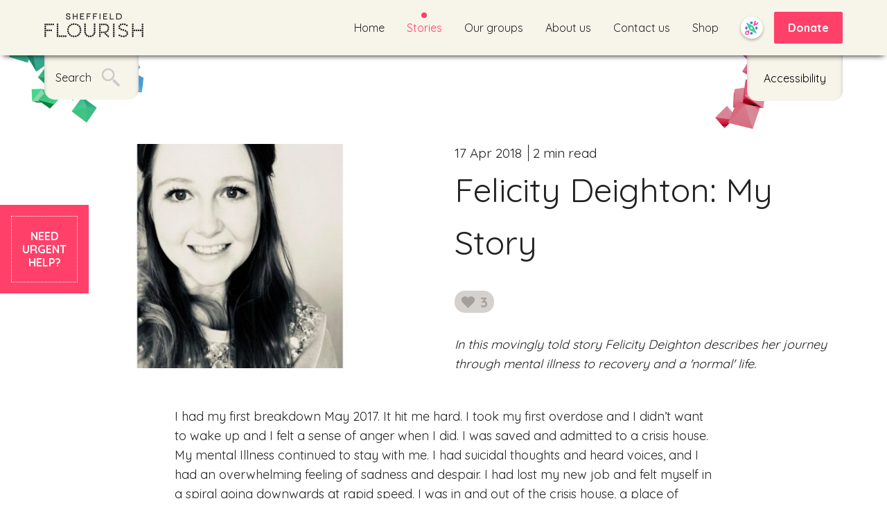

--- FILE ---
content_type: text/html; charset=UTF-8
request_url: https://sheffieldflourish.co.uk/stories/felicity-deighton-my-story
body_size: 15414
content:
<!DOCTYPE html>
<html lang="en-GB">
<head>
    
    <meta charset="UTF-8">
    <meta name="viewport" content="width=device-width, initial-scale=1">
    <link
        href="https://fonts.googleapis.com/css?family=Quicksand:400,500,600,700"
        rel="stylesheet"
    >

        
    <meta name='robots' content='index, follow, max-image-preview:large, max-snippet:-1, max-video-preview:-1' />
	<style>img:is([sizes="auto" i], [sizes^="auto," i]) { contain-intrinsic-size: 3000px 1500px }</style>
	
	<!-- This site is optimized with the Yoast SEO plugin v24.4 - https://yoast.com/wordpress/plugins/seo/ -->
	<title>Felicity Deighton: My Story | Sheffield Flourish</title>
	<link rel="canonical" href="https://sheffieldflourish.co.uk/stories/felicity-deighton-my-story/" />
	<meta property="og:locale" content="en_GB" />
	<meta property="og:type" content="article" />
	<meta property="og:title" content="Felicity Deighton: My Story | Sheffield Flourish" />
	<meta property="og:description" content="I had my first breakdown May 2017. It hit me hard. I took my first overdose and I didn&#8217;t want to wake up and I felt a sense of anger when I did. I was saved and admitted to a crisis house. My mental Illness continued to stay with me. I had suicidal thoughts and [&hellip;]" />
	<meta property="og:url" content="https://sheffieldflourish.co.uk/stories/felicity-deighton-my-story/" />
	<meta property="og:site_name" content="Sheffield Flourish" />
	<meta property="article:publisher" content="https://www.facebook.com/sheffieldflourish/" />
	<meta property="og:image" content="https://sheffieldflourish.co.uk/content/uploads/2018/04/Felicity2.jpg" />
	<meta property="og:image:width" content="1255" />
	<meta property="og:image:height" content="864" />
	<meta property="og:image:type" content="image/jpeg" />
	<meta name="twitter:card" content="summary_large_image" />
	<meta name="twitter:site" content="@ShefFlourish" />
	<meta name="twitter:label1" content="Estimated reading time" />
	<meta name="twitter:data1" content="3 minutes" />
	<script type="application/ld+json" class="yoast-schema-graph">{"@context":"https://schema.org","@graph":[{"@type":"WebPage","@id":"https://sheffieldflourish.co.uk/stories/felicity-deighton-my-story/","url":"https://sheffieldflourish.co.uk/stories/felicity-deighton-my-story/","name":"Felicity Deighton: My Story | Sheffield Flourish","isPartOf":{"@id":"https://sheffieldflourish.co.uk/#website"},"primaryImageOfPage":{"@id":"https://sheffieldflourish.co.uk/stories/felicity-deighton-my-story/#primaryimage"},"image":{"@id":"https://sheffieldflourish.co.uk/stories/felicity-deighton-my-story/#primaryimage"},"thumbnailUrl":"https://sheffieldflourish.co.uk/content/uploads/2018/04/Felicity2.jpg","datePublished":"2018-04-17T12:07:53+00:00","breadcrumb":{"@id":"https://sheffieldflourish.co.uk/stories/felicity-deighton-my-story/#breadcrumb"},"inLanguage":"en-GB","potentialAction":[{"@type":"ReadAction","target":["https://sheffieldflourish.co.uk/stories/felicity-deighton-my-story/"]}]},{"@type":"ImageObject","inLanguage":"en-GB","@id":"https://sheffieldflourish.co.uk/stories/felicity-deighton-my-story/#primaryimage","url":"https://sheffieldflourish.co.uk/content/uploads/2018/04/Felicity2.jpg","contentUrl":"https://sheffieldflourish.co.uk/content/uploads/2018/04/Felicity2.jpg","width":1255,"height":864,"caption":"profile picture"},{"@type":"BreadcrumbList","@id":"https://sheffieldflourish.co.uk/stories/felicity-deighton-my-story/#breadcrumb","itemListElement":[{"@type":"ListItem","position":1,"name":"Home","item":"https://sheffieldflourish.co.uk/"},{"@type":"ListItem","position":2,"name":"Felicity Deighton: My Story"}]},{"@type":"WebSite","@id":"https://sheffieldflourish.co.uk/#website","url":"https://sheffieldflourish.co.uk/","name":"Sheffield Flourish","description":"","potentialAction":[{"@type":"SearchAction","target":{"@type":"EntryPoint","urlTemplate":"https://sheffieldflourish.co.uk/?s={search_term_string}"},"query-input":{"@type":"PropertyValueSpecification","valueRequired":true,"valueName":"search_term_string"}}],"inLanguage":"en-GB"}]}</script>
	<!-- / Yoast SEO plugin. -->


<link rel="alternate" type="application/rss+xml" title="Sheffield Flourish &raquo; Feed" href="https://sheffieldflourish.co.uk/feed/" />
<link rel="alternate" type="application/rss+xml" title="Sheffield Flourish &raquo; Comments Feed" href="https://sheffieldflourish.co.uk/comments/feed/" />
<link rel="alternate" type="application/rss+xml" title="Sheffield Flourish &raquo; Felicity Deighton: My Story Comments Feed" href="https://sheffieldflourish.co.uk/stories/felicity-deighton-my-story/feed/" />
<script type="text/javascript">
/* <![CDATA[ */
window._wpemojiSettings = {"baseUrl":"https:\/\/s.w.org\/images\/core\/emoji\/15.0.3\/72x72\/","ext":".png","svgUrl":"https:\/\/s.w.org\/images\/core\/emoji\/15.0.3\/svg\/","svgExt":".svg","source":{"concatemoji":"https:\/\/sheffieldflourish.co.uk\/cms\/wp-includes\/js\/wp-emoji-release.min.js?ver=6.7.2"}};
/*! This file is auto-generated */
!function(i,n){var o,s,e;function c(e){try{var t={supportTests:e,timestamp:(new Date).valueOf()};sessionStorage.setItem(o,JSON.stringify(t))}catch(e){}}function p(e,t,n){e.clearRect(0,0,e.canvas.width,e.canvas.height),e.fillText(t,0,0);var t=new Uint32Array(e.getImageData(0,0,e.canvas.width,e.canvas.height).data),r=(e.clearRect(0,0,e.canvas.width,e.canvas.height),e.fillText(n,0,0),new Uint32Array(e.getImageData(0,0,e.canvas.width,e.canvas.height).data));return t.every(function(e,t){return e===r[t]})}function u(e,t,n){switch(t){case"flag":return n(e,"\ud83c\udff3\ufe0f\u200d\u26a7\ufe0f","\ud83c\udff3\ufe0f\u200b\u26a7\ufe0f")?!1:!n(e,"\ud83c\uddfa\ud83c\uddf3","\ud83c\uddfa\u200b\ud83c\uddf3")&&!n(e,"\ud83c\udff4\udb40\udc67\udb40\udc62\udb40\udc65\udb40\udc6e\udb40\udc67\udb40\udc7f","\ud83c\udff4\u200b\udb40\udc67\u200b\udb40\udc62\u200b\udb40\udc65\u200b\udb40\udc6e\u200b\udb40\udc67\u200b\udb40\udc7f");case"emoji":return!n(e,"\ud83d\udc26\u200d\u2b1b","\ud83d\udc26\u200b\u2b1b")}return!1}function f(e,t,n){var r="undefined"!=typeof WorkerGlobalScope&&self instanceof WorkerGlobalScope?new OffscreenCanvas(300,150):i.createElement("canvas"),a=r.getContext("2d",{willReadFrequently:!0}),o=(a.textBaseline="top",a.font="600 32px Arial",{});return e.forEach(function(e){o[e]=t(a,e,n)}),o}function t(e){var t=i.createElement("script");t.src=e,t.defer=!0,i.head.appendChild(t)}"undefined"!=typeof Promise&&(o="wpEmojiSettingsSupports",s=["flag","emoji"],n.supports={everything:!0,everythingExceptFlag:!0},e=new Promise(function(e){i.addEventListener("DOMContentLoaded",e,{once:!0})}),new Promise(function(t){var n=function(){try{var e=JSON.parse(sessionStorage.getItem(o));if("object"==typeof e&&"number"==typeof e.timestamp&&(new Date).valueOf()<e.timestamp+604800&&"object"==typeof e.supportTests)return e.supportTests}catch(e){}return null}();if(!n){if("undefined"!=typeof Worker&&"undefined"!=typeof OffscreenCanvas&&"undefined"!=typeof URL&&URL.createObjectURL&&"undefined"!=typeof Blob)try{var e="postMessage("+f.toString()+"("+[JSON.stringify(s),u.toString(),p.toString()].join(",")+"));",r=new Blob([e],{type:"text/javascript"}),a=new Worker(URL.createObjectURL(r),{name:"wpTestEmojiSupports"});return void(a.onmessage=function(e){c(n=e.data),a.terminate(),t(n)})}catch(e){}c(n=f(s,u,p))}t(n)}).then(function(e){for(var t in e)n.supports[t]=e[t],n.supports.everything=n.supports.everything&&n.supports[t],"flag"!==t&&(n.supports.everythingExceptFlag=n.supports.everythingExceptFlag&&n.supports[t]);n.supports.everythingExceptFlag=n.supports.everythingExceptFlag&&!n.supports.flag,n.DOMReady=!1,n.readyCallback=function(){n.DOMReady=!0}}).then(function(){return e}).then(function(){var e;n.supports.everything||(n.readyCallback(),(e=n.source||{}).concatemoji?t(e.concatemoji):e.wpemoji&&e.twemoji&&(t(e.twemoji),t(e.wpemoji)))}))}((window,document),window._wpemojiSettings);
/* ]]> */
</script>
<link rel='stylesheet' id='sbi_styles-css' href='https://sheffieldflourish.co.uk/content/plugins/instagram-feed/css/sbi-styles.min.css?ver=6.6.1' type='text/css' media='all' />
<style id='wp-emoji-styles-inline-css' type='text/css'>

	img.wp-smiley, img.emoji {
		display: inline !important;
		border: none !important;
		box-shadow: none !important;
		height: 1em !important;
		width: 1em !important;
		margin: 0 0.07em !important;
		vertical-align: -0.1em !important;
		background: none !important;
		padding: 0 !important;
	}
</style>
<link rel='stylesheet' id='wp-block-library-css' href='https://sheffieldflourish.co.uk/cms/wp-includes/css/dist/block-library/style.min.css?ver=6.7.2' type='text/css' media='all' />
<style id='classic-theme-styles-inline-css' type='text/css'>
/*! This file is auto-generated */
.wp-block-button__link{color:#fff;background-color:#32373c;border-radius:9999px;box-shadow:none;text-decoration:none;padding:calc(.667em + 2px) calc(1.333em + 2px);font-size:1.125em}.wp-block-file__button{background:#32373c;color:#fff;text-decoration:none}
</style>
<style id='global-styles-inline-css' type='text/css'>
:root{--wp--preset--aspect-ratio--square: 1;--wp--preset--aspect-ratio--4-3: 4/3;--wp--preset--aspect-ratio--3-4: 3/4;--wp--preset--aspect-ratio--3-2: 3/2;--wp--preset--aspect-ratio--2-3: 2/3;--wp--preset--aspect-ratio--16-9: 16/9;--wp--preset--aspect-ratio--9-16: 9/16;--wp--preset--color--black: #000000;--wp--preset--color--cyan-bluish-gray: #abb8c3;--wp--preset--color--white: #ffffff;--wp--preset--color--pale-pink: #f78da7;--wp--preset--color--vivid-red: #cf2e2e;--wp--preset--color--luminous-vivid-orange: #ff6900;--wp--preset--color--luminous-vivid-amber: #fcb900;--wp--preset--color--light-green-cyan: #7bdcb5;--wp--preset--color--vivid-green-cyan: #00d084;--wp--preset--color--pale-cyan-blue: #8ed1fc;--wp--preset--color--vivid-cyan-blue: #0693e3;--wp--preset--color--vivid-purple: #9b51e0;--wp--preset--gradient--vivid-cyan-blue-to-vivid-purple: linear-gradient(135deg,rgba(6,147,227,1) 0%,rgb(155,81,224) 100%);--wp--preset--gradient--light-green-cyan-to-vivid-green-cyan: linear-gradient(135deg,rgb(122,220,180) 0%,rgb(0,208,130) 100%);--wp--preset--gradient--luminous-vivid-amber-to-luminous-vivid-orange: linear-gradient(135deg,rgba(252,185,0,1) 0%,rgba(255,105,0,1) 100%);--wp--preset--gradient--luminous-vivid-orange-to-vivid-red: linear-gradient(135deg,rgba(255,105,0,1) 0%,rgb(207,46,46) 100%);--wp--preset--gradient--very-light-gray-to-cyan-bluish-gray: linear-gradient(135deg,rgb(238,238,238) 0%,rgb(169,184,195) 100%);--wp--preset--gradient--cool-to-warm-spectrum: linear-gradient(135deg,rgb(74,234,220) 0%,rgb(151,120,209) 20%,rgb(207,42,186) 40%,rgb(238,44,130) 60%,rgb(251,105,98) 80%,rgb(254,248,76) 100%);--wp--preset--gradient--blush-light-purple: linear-gradient(135deg,rgb(255,206,236) 0%,rgb(152,150,240) 100%);--wp--preset--gradient--blush-bordeaux: linear-gradient(135deg,rgb(254,205,165) 0%,rgb(254,45,45) 50%,rgb(107,0,62) 100%);--wp--preset--gradient--luminous-dusk: linear-gradient(135deg,rgb(255,203,112) 0%,rgb(199,81,192) 50%,rgb(65,88,208) 100%);--wp--preset--gradient--pale-ocean: linear-gradient(135deg,rgb(255,245,203) 0%,rgb(182,227,212) 50%,rgb(51,167,181) 100%);--wp--preset--gradient--electric-grass: linear-gradient(135deg,rgb(202,248,128) 0%,rgb(113,206,126) 100%);--wp--preset--gradient--midnight: linear-gradient(135deg,rgb(2,3,129) 0%,rgb(40,116,252) 100%);--wp--preset--font-size--small: 13px;--wp--preset--font-size--medium: 20px;--wp--preset--font-size--large: 36px;--wp--preset--font-size--x-large: 42px;--wp--preset--font-family--inter: "Inter", sans-serif;--wp--preset--font-family--cardo: Cardo;--wp--preset--spacing--20: 0.44rem;--wp--preset--spacing--30: 0.67rem;--wp--preset--spacing--40: 1rem;--wp--preset--spacing--50: 1.5rem;--wp--preset--spacing--60: 2.25rem;--wp--preset--spacing--70: 3.38rem;--wp--preset--spacing--80: 5.06rem;--wp--preset--shadow--natural: 6px 6px 9px rgba(0, 0, 0, 0.2);--wp--preset--shadow--deep: 12px 12px 50px rgba(0, 0, 0, 0.4);--wp--preset--shadow--sharp: 6px 6px 0px rgba(0, 0, 0, 0.2);--wp--preset--shadow--outlined: 6px 6px 0px -3px rgba(255, 255, 255, 1), 6px 6px rgba(0, 0, 0, 1);--wp--preset--shadow--crisp: 6px 6px 0px rgba(0, 0, 0, 1);}:where(.is-layout-flex){gap: 0.5em;}:where(.is-layout-grid){gap: 0.5em;}body .is-layout-flex{display: flex;}.is-layout-flex{flex-wrap: wrap;align-items: center;}.is-layout-flex > :is(*, div){margin: 0;}body .is-layout-grid{display: grid;}.is-layout-grid > :is(*, div){margin: 0;}:where(.wp-block-columns.is-layout-flex){gap: 2em;}:where(.wp-block-columns.is-layout-grid){gap: 2em;}:where(.wp-block-post-template.is-layout-flex){gap: 1.25em;}:where(.wp-block-post-template.is-layout-grid){gap: 1.25em;}.has-black-color{color: var(--wp--preset--color--black) !important;}.has-cyan-bluish-gray-color{color: var(--wp--preset--color--cyan-bluish-gray) !important;}.has-white-color{color: var(--wp--preset--color--white) !important;}.has-pale-pink-color{color: var(--wp--preset--color--pale-pink) !important;}.has-vivid-red-color{color: var(--wp--preset--color--vivid-red) !important;}.has-luminous-vivid-orange-color{color: var(--wp--preset--color--luminous-vivid-orange) !important;}.has-luminous-vivid-amber-color{color: var(--wp--preset--color--luminous-vivid-amber) !important;}.has-light-green-cyan-color{color: var(--wp--preset--color--light-green-cyan) !important;}.has-vivid-green-cyan-color{color: var(--wp--preset--color--vivid-green-cyan) !important;}.has-pale-cyan-blue-color{color: var(--wp--preset--color--pale-cyan-blue) !important;}.has-vivid-cyan-blue-color{color: var(--wp--preset--color--vivid-cyan-blue) !important;}.has-vivid-purple-color{color: var(--wp--preset--color--vivid-purple) !important;}.has-black-background-color{background-color: var(--wp--preset--color--black) !important;}.has-cyan-bluish-gray-background-color{background-color: var(--wp--preset--color--cyan-bluish-gray) !important;}.has-white-background-color{background-color: var(--wp--preset--color--white) !important;}.has-pale-pink-background-color{background-color: var(--wp--preset--color--pale-pink) !important;}.has-vivid-red-background-color{background-color: var(--wp--preset--color--vivid-red) !important;}.has-luminous-vivid-orange-background-color{background-color: var(--wp--preset--color--luminous-vivid-orange) !important;}.has-luminous-vivid-amber-background-color{background-color: var(--wp--preset--color--luminous-vivid-amber) !important;}.has-light-green-cyan-background-color{background-color: var(--wp--preset--color--light-green-cyan) !important;}.has-vivid-green-cyan-background-color{background-color: var(--wp--preset--color--vivid-green-cyan) !important;}.has-pale-cyan-blue-background-color{background-color: var(--wp--preset--color--pale-cyan-blue) !important;}.has-vivid-cyan-blue-background-color{background-color: var(--wp--preset--color--vivid-cyan-blue) !important;}.has-vivid-purple-background-color{background-color: var(--wp--preset--color--vivid-purple) !important;}.has-black-border-color{border-color: var(--wp--preset--color--black) !important;}.has-cyan-bluish-gray-border-color{border-color: var(--wp--preset--color--cyan-bluish-gray) !important;}.has-white-border-color{border-color: var(--wp--preset--color--white) !important;}.has-pale-pink-border-color{border-color: var(--wp--preset--color--pale-pink) !important;}.has-vivid-red-border-color{border-color: var(--wp--preset--color--vivid-red) !important;}.has-luminous-vivid-orange-border-color{border-color: var(--wp--preset--color--luminous-vivid-orange) !important;}.has-luminous-vivid-amber-border-color{border-color: var(--wp--preset--color--luminous-vivid-amber) !important;}.has-light-green-cyan-border-color{border-color: var(--wp--preset--color--light-green-cyan) !important;}.has-vivid-green-cyan-border-color{border-color: var(--wp--preset--color--vivid-green-cyan) !important;}.has-pale-cyan-blue-border-color{border-color: var(--wp--preset--color--pale-cyan-blue) !important;}.has-vivid-cyan-blue-border-color{border-color: var(--wp--preset--color--vivid-cyan-blue) !important;}.has-vivid-purple-border-color{border-color: var(--wp--preset--color--vivid-purple) !important;}.has-vivid-cyan-blue-to-vivid-purple-gradient-background{background: var(--wp--preset--gradient--vivid-cyan-blue-to-vivid-purple) !important;}.has-light-green-cyan-to-vivid-green-cyan-gradient-background{background: var(--wp--preset--gradient--light-green-cyan-to-vivid-green-cyan) !important;}.has-luminous-vivid-amber-to-luminous-vivid-orange-gradient-background{background: var(--wp--preset--gradient--luminous-vivid-amber-to-luminous-vivid-orange) !important;}.has-luminous-vivid-orange-to-vivid-red-gradient-background{background: var(--wp--preset--gradient--luminous-vivid-orange-to-vivid-red) !important;}.has-very-light-gray-to-cyan-bluish-gray-gradient-background{background: var(--wp--preset--gradient--very-light-gray-to-cyan-bluish-gray) !important;}.has-cool-to-warm-spectrum-gradient-background{background: var(--wp--preset--gradient--cool-to-warm-spectrum) !important;}.has-blush-light-purple-gradient-background{background: var(--wp--preset--gradient--blush-light-purple) !important;}.has-blush-bordeaux-gradient-background{background: var(--wp--preset--gradient--blush-bordeaux) !important;}.has-luminous-dusk-gradient-background{background: var(--wp--preset--gradient--luminous-dusk) !important;}.has-pale-ocean-gradient-background{background: var(--wp--preset--gradient--pale-ocean) !important;}.has-electric-grass-gradient-background{background: var(--wp--preset--gradient--electric-grass) !important;}.has-midnight-gradient-background{background: var(--wp--preset--gradient--midnight) !important;}.has-small-font-size{font-size: var(--wp--preset--font-size--small) !important;}.has-medium-font-size{font-size: var(--wp--preset--font-size--medium) !important;}.has-large-font-size{font-size: var(--wp--preset--font-size--large) !important;}.has-x-large-font-size{font-size: var(--wp--preset--font-size--x-large) !important;}
:where(.wp-block-post-template.is-layout-flex){gap: 1.25em;}:where(.wp-block-post-template.is-layout-grid){gap: 1.25em;}
:where(.wp-block-columns.is-layout-flex){gap: 2em;}:where(.wp-block-columns.is-layout-grid){gap: 2em;}
:root :where(.wp-block-pullquote){font-size: 1.5em;line-height: 1.6;}
</style>
<link rel='stylesheet' id='foobox-free-min-css' href='https://sheffieldflourish.co.uk/content/plugins/foobox-image-lightbox/free/css/foobox.free.min.css?ver=2.7.34' type='text/css' media='all' />
<link rel='stylesheet' id='woocommerce-layout-css' href='https://sheffieldflourish.co.uk/content/plugins/woocommerce/assets/css/woocommerce-layout.css?ver=9.6.2' type='text/css' media='all' />
<link rel='stylesheet' id='woocommerce-smallscreen-css' href='https://sheffieldflourish.co.uk/content/plugins/woocommerce/assets/css/woocommerce-smallscreen.css?ver=9.6.2' type='text/css' media='only screen and (max-width: 768px)' />
<link rel='stylesheet' id='woocommerce-general-css' href='https://sheffieldflourish.co.uk/content/plugins/woocommerce/assets/css/woocommerce.css?ver=9.6.2' type='text/css' media='all' />
<style id='woocommerce-inline-inline-css' type='text/css'>
.woocommerce form .form-row .required { visibility: visible; }
</style>
<link rel='stylesheet' id='gateway-css' href='https://sheffieldflourish.co.uk/content/plugins/woocommerce-paypal-payments/modules/ppcp-button/assets/css/gateway.css?ver=2.9.6' type='text/css' media='all' />
<link rel='stylesheet' id='brands-styles-css' href='https://sheffieldflourish.co.uk/content/plugins/woocommerce/assets/css/brands.css?ver=9.6.2' type='text/css' media='all' />
<link rel='stylesheet' id='theme_styles-css' href='https://sheffieldflourish.co.uk/content/themes/sheffield-flourish/dist/css/theme.css?ver=a6f002651109e7c8926a' type='text/css' media='all' />
<style id='akismet-widget-style-inline-css' type='text/css'>

			.a-stats {
				--akismet-color-mid-green: #357b49;
				--akismet-color-white: #fff;
				--akismet-color-light-grey: #f6f7f7;

				max-width: 350px;
				width: auto;
			}

			.a-stats * {
				all: unset;
				box-sizing: border-box;
			}

			.a-stats strong {
				font-weight: 600;
			}

			.a-stats a.a-stats__link,
			.a-stats a.a-stats__link:visited,
			.a-stats a.a-stats__link:active {
				background: var(--akismet-color-mid-green);
				border: none;
				box-shadow: none;
				border-radius: 8px;
				color: var(--akismet-color-white);
				cursor: pointer;
				display: block;
				font-family: -apple-system, BlinkMacSystemFont, 'Segoe UI', 'Roboto', 'Oxygen-Sans', 'Ubuntu', 'Cantarell', 'Helvetica Neue', sans-serif;
				font-weight: 500;
				padding: 12px;
				text-align: center;
				text-decoration: none;
				transition: all 0.2s ease;
			}

			/* Extra specificity to deal with TwentyTwentyOne focus style */
			.widget .a-stats a.a-stats__link:focus {
				background: var(--akismet-color-mid-green);
				color: var(--akismet-color-white);
				text-decoration: none;
			}

			.a-stats a.a-stats__link:hover {
				filter: brightness(110%);
				box-shadow: 0 4px 12px rgba(0, 0, 0, 0.06), 0 0 2px rgba(0, 0, 0, 0.16);
			}

			.a-stats .count {
				color: var(--akismet-color-white);
				display: block;
				font-size: 1.5em;
				line-height: 1.4;
				padding: 0 13px;
				white-space: nowrap;
			}
		
</style>
<script type="text/javascript" src="https://sheffieldflourish.co.uk/cms/wp-includes/js/jquery/jquery.min.js?ver=3.7.1" id="jquery-core-js"></script>
<script type="text/javascript" src="https://sheffieldflourish.co.uk/cms/wp-includes/js/jquery/jquery-migrate.min.js?ver=3.4.1" id="jquery-migrate-js"></script>
<script type="text/javascript" src="https://sheffieldflourish.co.uk/content/plugins/woocommerce/assets/js/jquery-blockui/jquery.blockUI.min.js?ver=2.7.0-wc.9.6.2" id="jquery-blockui-js" defer="defer" data-wp-strategy="defer"></script>
<script type="text/javascript" id="wc-add-to-cart-js-extra">
/* <![CDATA[ */
var wc_add_to_cart_params = {"ajax_url":"\/cms\/wp-admin\/admin-ajax.php","wc_ajax_url":"\/?wc-ajax=%%endpoint%%","i18n_view_cart":"View basket","cart_url":"https:\/\/sheffieldflourish.co.uk\/basket\/","is_cart":"","cart_redirect_after_add":"no"};
/* ]]> */
</script>
<script type="text/javascript" src="https://sheffieldflourish.co.uk/content/plugins/woocommerce/assets/js/frontend/add-to-cart.min.js?ver=9.6.2" id="wc-add-to-cart-js" defer="defer" data-wp-strategy="defer"></script>
<script type="text/javascript" src="https://sheffieldflourish.co.uk/content/plugins/woocommerce/assets/js/js-cookie/js.cookie.min.js?ver=2.1.4-wc.9.6.2" id="js-cookie-js" defer="defer" data-wp-strategy="defer"></script>
<script type="text/javascript" id="woocommerce-js-extra">
/* <![CDATA[ */
var woocommerce_params = {"ajax_url":"\/cms\/wp-admin\/admin-ajax.php","wc_ajax_url":"\/?wc-ajax=%%endpoint%%"};
/* ]]> */
</script>
<script type="text/javascript" src="https://sheffieldflourish.co.uk/content/plugins/woocommerce/assets/js/frontend/woocommerce.min.js?ver=9.6.2" id="woocommerce-js" defer="defer" data-wp-strategy="defer"></script>
<script type="text/javascript" id="foobox-free-min-js-before">
/* <![CDATA[ */
/* Run FooBox FREE (v2.7.34) */
var FOOBOX = window.FOOBOX = {
	ready: true,
	disableOthers: false,
	o: {wordpress: { enabled: true }, countMessage:'image %index of %total', captions: { dataTitle: ["captionTitle","title"], dataDesc: ["captionDesc","description"] }, rel: '', excludes:'.fbx-link,.nofoobox,.nolightbox,a[href*="pinterest.com/pin/create/button/"]', affiliate : { enabled: false }},
	selectors: [
		".foogallery-container.foogallery-lightbox-foobox", ".foogallery-container.foogallery-lightbox-foobox-free", ".gallery", ".wp-block-gallery", ".wp-caption", ".wp-block-image", "a:has(img[class*=wp-image-])", ".foobox"
	],
	pre: function( $ ){
		// Custom JavaScript (Pre)
		
	},
	post: function( $ ){
		// Custom JavaScript (Post)
		
		// Custom Captions Code
		
	},
	custom: function( $ ){
		// Custom Extra JS
		
	}
};
/* ]]> */
</script>
<script type="text/javascript" src="https://sheffieldflourish.co.uk/content/plugins/foobox-image-lightbox/free/js/foobox.free.min.js?ver=2.7.34" id="foobox-free-min-js"></script>
<link rel="https://api.w.org/" href="https://sheffieldflourish.co.uk/wp-json/" /><link rel="alternate" title="JSON" type="application/json" href="https://sheffieldflourish.co.uk/wp-json/wp/v2/stories/15840" /><link rel="EditURI" type="application/rsd+xml" title="RSD" href="https://sheffieldflourish.co.uk/cms/xmlrpc.php?rsd" />
<meta name="generator" content="WordPress 6.7.2" />
<meta name="generator" content="WooCommerce 9.6.2" />
<link rel='shortlink' href='https://sheffieldflourish.co.uk/?p=15840' />
<link rel="alternate" title="oEmbed (JSON)" type="application/json+oembed" href="https://sheffieldflourish.co.uk/wp-json/oembed/1.0/embed?url=https%3A%2F%2Fsheffieldflourish.co.uk%2Fstories%2Ffelicity-deighton-my-story%2F" />
<link rel="alternate" title="oEmbed (XML)" type="text/xml+oembed" href="https://sheffieldflourish.co.uk/wp-json/oembed/1.0/embed?url=https%3A%2F%2Fsheffieldflourish.co.uk%2Fstories%2Ffelicity-deighton-my-story%2F&#038;format=xml" />
<script type="text/javascript">
/* <![CDATA[ */
var themosis = {
ajaxurl: "https:\/\/sheffieldflourish.co.uk\/cms\/wp-admin\/admin-ajax.php",
};
/* ]]> */
</script>        <style>
            .gwdp-admin-bar-icon {
    			line-height: 1!important;
			}

			.gwdp-admin-bar-icon::before {
				font-family: dashicons;
				content: '\f105';
				top: 4px;
				position: relative;
				color: rgba(240,245,250,.6);
				margin-right: 3px;
				font-size: 18px;
			}	

			li:hover .gwdp-admin-bar-icon::before{
				color: #72aee6;
			}
        </style>
    <link rel="pingback" href="https://sheffieldflourish.co.uk/cms/xmlrpc.php">	<noscript><style>.woocommerce-product-gallery{ opacity: 1 !important; }</style></noscript>
	<style class='wp-fonts-local' type='text/css'>
@font-face{font-family:Inter;font-style:normal;font-weight:300 900;font-display:fallback;src:url('https://sheffieldflourish.co.uk/content/plugins/woocommerce/assets/fonts/Inter-VariableFont_slnt,wght.woff2') format('woff2');font-stretch:normal;}
@font-face{font-family:Cardo;font-style:normal;font-weight:400;font-display:fallback;src:url('https://sheffieldflourish.co.uk/content/plugins/woocommerce/assets/fonts/cardo_normal_400.woff2') format('woff2');}
</style>
<link rel="icon" href="https://sheffieldflourish.co.uk/content/uploads/2017/02/flourish-graphic-e1486046398361-100x100.png" sizes="32x32" />
<link rel="icon" href="https://sheffieldflourish.co.uk/content/uploads/2017/02/flourish-graphic-e1486046398361-300x300.png" sizes="192x192" />
<link rel="apple-touch-icon" href="https://sheffieldflourish.co.uk/content/uploads/2017/02/flourish-graphic-e1486046398361-300x300.png" />
<meta name="msapplication-TileImage" content="https://sheffieldflourish.co.uk/content/uploads/2017/02/flourish-graphic-e1486046398361-300x300.png" />
		<style type="text/css" id="wp-custom-css">
			.youtube-responsive-container {
  height: 0;
  overflow: hidden;
  padding-bottom: 56.25%;
  padding-top: 30px;
  position: relative;
}

.youtube-responsive-container iframe,
.youtube-responsive-container object,
.youtube-responsive-container embed {
  height: 100%;
  left: 0;
  position: absolute;
  top: 0;
  width: 100%;
}
		</style>
		</head>


<body class="stories-template-default single single-stories postid-15840 theme-sheffield-flourish woocommerce-no-js">
<div class="sf-page" id="page">
    <header id="masthead">
        
        <nav accesskey="1" class="sf-navbar" id="site-navigation">
    <div class="sf-navbar__container">
        <a href="/" class="sf-navbar__logo">
            <img
                alt="Sheffield Flourish"
                src="https://sheffieldflourish.co.uk/content/themes/sheffield-flourish/dist/images/flourish-logo-black.png"
            >
        </a>

        <button
            aria-expanded="false"
            aria-controls="navbar-menu-list"
            class="sf-navbar-menu__toggle"
            id="nav-menu-toggle"
        >
            Menu
        </button>

        <ul class="sf-navbar-menu__list" id="navbar-menu-list">
                            <li class="sf-navbar-menu__item">
                    <a
                        href="https://sheffieldflourish.co.uk/"
                        class="sf-navbar-menu__link "
                                            >
                        Home
                    </a>
                                    </li>
                            <li class="sf-navbar-menu__item">
                    <a
                        href="https://sheffieldflourish.co.uk/stories/"
                        class="sf-navbar-menu__link  sf-navbar-menu__link--active "
                                            >
                        Stories
                    </a>
                                            <ul class="sf-navbar-menu__dropdown">
                            <li>
                                <a class="sf-navbar-menu__dropdown-link" href="https://sheffieldflourish.co.uk/stories/">
                                    Stories
                                </a>
                            </li>
                                                            <li>
                                    <a
                                        href="https://sheffieldflourish.co.uk/submission-guidelines/"
                                        class="sf-navbar-menu__dropdown-link "
                                                                            >
                                        Sharing Your Story
                                    </a>
                                </li>
                                                            <li>
                                    <a
                                        href="https://sheffieldflourish.co.uk/topics/"
                                        class="sf-navbar-menu__dropdown-link "
                                                                            >
                                        Topics
                                    </a>
                                </li>
                                                    </ul>
                                    </li>
                            <li class="sf-navbar-menu__item">
                    <a
                        href="https://sheffieldflourish.co.uk/our-groups/"
                        class="sf-navbar-menu__link "
                                            >
                        Our groups
                    </a>
                                            <ul class="sf-navbar-menu__dropdown">
                            <li>
                                <a class="sf-navbar-menu__dropdown-link" href="https://sheffieldflourish.co.uk/our-groups/">
                                    Our groups
                                </a>
                            </li>
                                                            <li>
                                    <a
                                        href="https://sheffieldflourish.co.uk/groups-schedule/"
                                        class="sf-navbar-menu__dropdown-link "
                                                                            >
                                        Groups Schedule
                                    </a>
                                </li>
                                                            <li>
                                    <a
                                        href="https://sheffieldflourish.co.uk/league/"
                                        class="sf-navbar-menu__dropdown-link "
                                                                            >
                                        League
                                    </a>
                                </li>
                                                    </ul>
                                    </li>
                            <li class="sf-navbar-menu__item">
                    <a
                        href="https://sheffieldflourish.co.uk/about-us/"
                        class="sf-navbar-menu__link "
                                            >
                        About us
                    </a>
                                            <ul class="sf-navbar-menu__dropdown">
                            <li>
                                <a class="sf-navbar-menu__dropdown-link" href="https://sheffieldflourish.co.uk/about-us/">
                                    About us
                                </a>
                            </li>
                                                            <li>
                                    <a
                                        href="https://sheffieldflourish.co.uk/our-values/"
                                        class="sf-navbar-menu__dropdown-link "
                                                                            >
                                        Our values
                                    </a>
                                </li>
                                                            <li>
                                    <a
                                        href="https://sheffieldflourish.co.uk/team/"
                                        class="sf-navbar-menu__dropdown-link "
                                                                            >
                                        Our team
                                    </a>
                                </li>
                                                            <li>
                                    <a
                                        href="https://sheffieldflourish.co.uk/news/"
                                        class="sf-navbar-menu__dropdown-link "
                                                                            >
                                        News
                                    </a>
                                </li>
                                                            <li>
                                    <a
                                        href="https://sheffieldflourish.co.uk/volunteer-with-us/"
                                        class="sf-navbar-menu__dropdown-link "
                                                                            >
                                        Volunteer with us
                                    </a>
                                </li>
                                                    </ul>
                                    </li>
                            <li class="sf-navbar-menu__item">
                    <a
                        href="https://sheffieldflourish.co.uk/contact-us/"
                        class="sf-navbar-menu__link "
                                            >
                        Contact us
                    </a>
                                    </li>
                            <li class="sf-navbar-menu__item">
                    <a
                        href="https://sheffieldflourish.co.uk/shop/"
                        class="sf-navbar-menu__link "
                                            >
                        Shop
                    </a>
                                            <ul class="sf-navbar-menu__dropdown">
                            <li>
                                <a class="sf-navbar-menu__dropdown-link" href="https://sheffieldflourish.co.uk/shop/">
                                    Shop
                                </a>
                            </li>
                                                            <li>
                                    <a
                                        href="https://sheffieldflourish.co.uk/basket/"
                                        class="sf-navbar-menu__dropdown-link "
                                                                            >
                                        Basket
                                    </a>
                                </li>
                                                    </ul>
                                    </li>
            
            <li class="sf-navbar-menu__item">
                <a class="nav-mytoolkit" href="https://toolkit.sheffieldmentalhealth.co.uk" target="_blank" rel="noreferrer noopeneer" title="Try out our mental health toolkit">
                    <img class="mytoolkit-icon-small" src="https://sheffieldflourish.co.uk/content/themes/sheffield-flourish/dist/images/mytoolkit-small.svg" alt="Try out our mental health toolkit" />
                    <img class="mytoolkit-icon-large" src="https://sheffieldflourish.co.uk/content/themes/sheffield-flourish/dist/images/mytoolkit-large.svg" alt="Try out our mental health toolkit" />
                </a>
            </li>
        </ul>

        <a
            class="sf-button sf-button--fill-pink"
            href="https://www.justgiving.com/sheffieldflourish"
            target="_blank"
        >
            Donate
        </a>
    </div>


    <div class="sf-navbar__tab sf-navbar__tab--search">
        <form method="GET" action="/">
            <label for="page-search">Search</label>
            <input
                id="page-search"
                type="search"
                name="s"
                placeholder="Search..."
            >
        </form>
    </div>
    <div class="sf-navbar__tab sf-navbar__tab--accessibility">
        <button id="accessibilityModal-open">Accessibility</button>
    </div>
</nav>
    </header>

    <div id="colourOverlay" class="sf-colour-overlay"></div>

<div id="accessibilityModal" class="sf-accessibility-modal">
    <div class="sf-accessibility-modal__dialog" role="dialog">
        
        <div class="sf-headed-box">
    <div class="sf-headed-box__header sf-headed-box__header--pink">
        <h2 class="sf-headed-box__header-heading">
                    Accessibility Overlay
                </h2>
    </div>
    <div class="sf-headed-box__container">
        <h3>Access Keys</h3>

            <h4>What are Access Keys?</h4>

            <p>Access Keys or Accesskeys allow a computer user to immediately jump to a specific part of a web page
                via the keyboard.</p>

            <ul>
                <li>S – Skip navigation</li>
                <li>1 – Navigation</li>
                <li>2 – Footer</li>
            </ul>

            <h3>Colour Overlay</h3>

            <p>Using a colour overlay can help those who have dyslexia or visual distress. You can customise our
                website here to suit your needs.</p>

            <form id="colourOverlayForm">
                <div class="sf-form__group">
                    <label class="sf-form__label" for="colourOverlayForm-colour">
                        Colour
                    </label>

                    <select
                        id="colourOverlayForm-colour"
                        class="sf-form__select"
                        name="colour"
                    >
                        <option value="#FF0000">Red</option>
                        <option value="#1AD71A">Green</option>
                        <option value="#0000FF">Blue</option>
                        <option value="#FFFF00">Yellow</option>
                        <option value="#FF69B4">Pink</option>
                    </select>
                </div>

                <div class="sf-form__group">
                    <label class="sf-form__label" for="colourOverlayForm-opacity">
                        Opacity
                    </label>

                    <select
                        id="colourOverlayForm-opacity"
                        class="sf-form__select"
                        name="opacity"
                    >
                        <option value="0.1">10%</option>
                        <option value="0.2">20%</option>
                        <option value="0.3">30%</option>
                    </select>
                </div>

                <div class="sf-button-group">
                    <button
                        id="colourOverlayForm-submit"
                        type="submit"
                        class="sf-button sf-button--fill-pink"
                    >
                        Apply
                    </button>
                    <button
                        id="colourOverlayForm-reset"
                        type="reset"
                        class="sf-button sf-button--pink"
                    >
                        Reset
                    </button>
                </div>
            </form>

            <button class="sf-accessibility-modal__close" id="accessibilityModal-close">
                Close
            </button>
    </div>
</div>
    </div>
</div>
    <div class="sf-urgent-help">
    <a href="/urgent-help">
        <div class="sf-urgent-help__container">
            <span class="sf-urgent-help__text"> NEED URGENT HELP?</span>
        </div>
    </a>
</div>

        <div class="sf-page__main-content">
        <section>
            <article class="sf-grid__container">
                <div class="sf-page-header">
                    <div class="sf-page-header__intro">
                        <div class="sf-flex sf-flex-direction--column-reverse">
                            <h1 class="sf-story-page__title">Felicity Deighton: My Story</h1>

                            <ul class="sf-story-page__meta">
                                <li>
                                    <time>17 Apr 2018</time>
                                </li>
                                <li>
                                    2 min read
                                </li>
                                                            </ul>
                        </div>

                        <div class="sf-flex sf-align-items--center">
                            
                            <button class="sf-likes">
    <svg
        aria-hidden="true"
        focusable="false"
        data-prefix="fas"
        data-icon="heart"
        class="sf-likes__heart"
        role="img"
        xmlns="http://www.w3.org/2000/svg"
        viewBox="0 0 512 512"
    >
        <path
            fill="currentColor"
            d="M462.3 62.6C407.5 15.9 326 24.3 275.7 76.2L256 96.5l-19.7-20.3C186.1 24.3 104.5 15.9 49.7 62.6c-62.8 53.6-66.1 149.8-9.9 207.9l193.5 199.8c12.5 12.9 32.8 12.9 45.3 0l193.5-199.8c56.3-58.1 53-154.3-9.8-207.9z"
        ></path>
    </svg>
            <span class="sf-likes__count" data-post-id="15840">3</span>
    
    <span class="sf-visually-hidden">likes</span>
</button>
                        </div>

                        <p class="sf-story-page__lead-paragraph">In this movingly told story Felicity Deighton describes her journey through mental illness to recovery and a 'normal' life.</p>
                    </div>

                    <figure class="sf-page-header__image-container">
                        <img
                            src="https://sheffieldflourish.co.uk/content/uploads/2018/04/Felicity2-640x360.jpg"
                            alt="profile picture"
                            class="sf-page-header__image"
                        />
                        <figcaption class="sf-page-header__image-caption">
                            
                        </figcaption>
                    </figure>
                </div>

                <div class="sf-page-content">
                    <p>I had my first breakdown May 2017. It hit me hard. I took my first overdose and I didn&#8217;t want to wake up and I felt a sense of anger when I did. I was saved and admitted to a crisis house. My mental Illness continued to stay with me. I had suicidal thoughts and heard voices, and I had an overwhelming feeling of sadness and despair. I had lost my new job and felt myself in a spiral going downwards at rapid speed. I was in and out of the crisis house, a place of safety where the 24/7 support was especially important when the voices attacked me during the night. They were forever saving me when I was ready to close my eyes for the final time. However I could only stay there for a week. I found that self-harm gave me a sense of release and this became my way of coping more often. I was in a place that I now no longer recognise. I remember not wanting to go out anymore as I felt safe in my room away from others. But alone with my thoughts was in fact the most dangerous place to be. I just felt so alone and weighed down by the voices. I was having weekly therapy from the Community Mental Health Team, medication reviews along with diazepam and sleeping tablets, and I was using mental health charity help lines at least 2-3 times a day. I also used the crisis team out of hours. I was in despair and I was struggling against suicidal thoughts and harming.</p>
<p>In October, following another suicide attempt that led to me being resuscitated, I was sectioned. When I look back now this time is a blur. I remember waking up with a giant mask on my face and the next thing I was in an ambulance with its siren wailing and taken to a section unit at the mental health hospital. This was the worst time of my life but also a massive turning point. I was under section for around three weeks during which I received intense therapy and medication. I was also diagnosed with Borderline Personality Disorder and Post Traumatic Stress. When I came home it was the moment I realized that I had crumbled and was at the very bottom. The only way, I thought, is UP! I started with more therapy and it took time – a long time – but slowly I started to see a light. The voices became quiet and the suicidal and harming thoughts became less and less. I began to want to put makeup on and go out again. I started to feel happy and the bad days began to disappear.</p>
<p>I&#8217;m still on the road to recovery and I&#8217;m sure there’s a lot more to overcome but I&#8217;m happy. I never thought I would be but I am! I look back and that person wasn&#8217;t the real me. My friends and family were amazing and I owe my life to them. This is My Story and I&#8217;m proud.</p>


                    <button class="sf-likes">
    <svg
        aria-hidden="true"
        focusable="false"
        data-prefix="fas"
        data-icon="heart"
        class="sf-likes__heart"
        role="img"
        xmlns="http://www.w3.org/2000/svg"
        viewBox="0 0 512 512"
    >
        <path
            fill="currentColor"
            d="M462.3 62.6C407.5 15.9 326 24.3 275.7 76.2L256 96.5l-19.7-20.3C186.1 24.3 104.5 15.9 49.7 62.6c-62.8 53.6-66.1 149.8-9.9 207.9l193.5 199.8c12.5 12.9 32.8 12.9 45.3 0l193.5-199.8c56.3-58.1 53-154.3-9.8-207.9z"
        ></path>
    </svg>
            <span class="sf-likes__count" data-post-id="15840">3</span>
    
    <span class="sf-visually-hidden">likes</span>
</button>
                </div>
            </article>
        </section>

        <section class="sf-grid__container">
            <div class="sf-section-header sf-section-header--pink">
    <h2 class="sf-section-header__title">
        Related Stories
    </h2>

    </div>

            <div class="sf-grid__row">
                                    <div class="sf-grid__col-1-of-3">
                        <article
    class="sf-article sf-article--image-wide"
>
            <div class="sf-article__image-wrapper">
            <div
                class=" sf-responsive-image "
            >
                <img
                    src="https://sheffieldflourish.co.uk/content/uploads/2017/05/meeting-1029042_640-360x202.jpg"
                    alt="Shadow of work people talking"
                />
                            </div>
        </div>
    
    <div class="sf-article__content">
                    <h3 class="sf-article__title">
                <a href="https://sheffieldflourish.co.uk/stories/marie-what-i-learned-from-being-in-a-toxic-work-environment">
                    Marie: What I learned from being in a toxic work environment
                </a>

            </h3>
                <p>When I was 21, I graduated from college. I was so excited, as anyone new to the world of career...</p>

            <ul class="sf-article__meta">
            <li>
                <time>22 May 2017</time>
            </li>
            <li>
                3 min read
            </li>
                    </ul>
    </div>
</article>
                    </div>
                                    <div class="sf-grid__col-1-of-3">
                        <article
    class="sf-article sf-article--image-wide"
>
            <div class="sf-article__image-wrapper">
            <div
                class=" sf-responsive-image "
            >
                <img
                    src="https://sheffieldflourish.co.uk/content/uploads/2017/05/bench-and-dog-CR-360x202.png"
                    alt="Bench with a man and dog sitting on it"
                />
                            </div>
        </div>
    
    <div class="sf-article__content">
                    <h3 class="sf-article__title">
                <a href="https://sheffieldflourish.co.uk/stories/clare-rishbeth-competition-shortlisted-entry-a-bench-full-city">
                    Clare Rishbeth: Competition shortlisted entry: ‘A bench-full city’
                </a>

            </h3>
                <p>Clare’s idea is a graphic combination of pictures and words, but for anyone who has limited sight we’ve also transcribed the...</p>

            <ul class="sf-article__meta">
            <li>
                <time>24 May 2017</time>
            </li>
            <li>
                1 min read
            </li>
                    </ul>
    </div>
</article>
                    </div>
                                    <div class="sf-grid__col-1-of-3">
                        <article
    class="sf-article sf-article--image-wide"
>
            <div class="sf-article__image-wrapper">
            <div
                class=" sf-responsive-image "
            >
                <img
                    src="https://sheffieldflourish.co.uk/content/uploads/2017/01/friends-966489_640-e1485861736238-360x202.jpg"
                    alt="Anonymous: Parenting and self-harm"
                />
                            </div>
        </div>
    
    <div class="sf-article__content">
                    <h3 class="sf-article__title">
                <a href="https://sheffieldflourish.co.uk/stories/anonymous-parenting-and-self-harm">
                    Anonymous: Parenting and self-harm
                </a>

            </h3>
                <p>The first time I admitted to myself I was the parent of a self-harmer was when I watched Lisa stand...</p>

            <ul class="sf-article__meta">
            <li>
                <time>14 Feb 2017</time>
            </li>
            <li>
                1 min read
            </li>
                    </ul>
    </div>
</article>
                    </div>
                            </div>
        </section>
    </div>
    

    <footer accesskey="2" class="sf-footer">
    <div class="sf-footer__links-container">
        <ul class="sf-footer__links">
            <li>
                <a
                    href="https://www.facebook.com/sheffieldflourish/"
                    target="_blank"
                >
                    Facebook
                </a>
            </li>
            <li>
                <a
                    href="https://twitter.com/ShefFlourish"
                    target="_blank"
                >
                    Twitter
                </a>
            </li>
            <li>
                <a
                    href="https://www.instagram.com/sheffieldflourish/?hl=en"
                    target="_blank"
                >
                    Instagram
                </a>
            </li>
            <li>
                <a
                    href="https://www.tiktok.com/@sheffieldflourish"
                    target="_blank"
                >
                    TikTok
                </a>
            </li>
        </ul>
        <ul class="sf-footer__links">
                            <li>
                    <a
                        href="https://sheffieldflourish.co.uk/terms-of-use/"
                        class="sf-footer__link"
                    >
                        Terms of Use
                    </a>

                                    </li>
                            <li>
                    <a
                        href="https://sheffieldflourish.co.uk/privacy-policy/"
                        class="sf-footer__link"
                    >
                        Privacy policy
                    </a>

                                    </li>
                            <li>
                    <a
                        href="https://sheffieldflourish.co.uk/contact-us/"
                        class="sf-footer__link"
                    >
                        Contact us
                    </a>

                                    </li>
                            <li>
                    <a
                        href="https://www.sheffieldmentalhealth.co.uk/"
                        class="sf-footer__link"
                    >
                        Sheffield Mental Health Guide
                    </a>

                                    </li>
                            <li>
                    <a
                        href="https://sheffieldflourish.co.uk/login/"
                        class="sf-footer__link"
                    >
                        Log in
                    </a>

                                    </li>
                    </ul>
    </div>

    <img class="disability-confident" src="/content/themes/sheffield-flourish/dist/images/disability-confident-committed.png">

    <div>
        <p>
            Registered as Sheffield Flourish, a Private Limited Company, Companies House,
            England and Wales: No 7980332
        </p>
        <p>
            Registered Charity No: 1147334 © Copyright 2019 Sheffield Flourish. All Rights Reserved.
        </p>
        <p>
            Chat provider: <a href="https://www.livechat.com/" target="_blank">LiveChat</a>
        </p>
    </div>
</footer>
</div>

<!-- Google tag (gtag.js) -->
    <script async src="https://www.googletagmanager.com/gtag/js?id=G-VCEK83YJC1"></script>
    <script>
      window.dataLayer = window.dataLayer || [];
      function gtag(){dataLayer.push(arguments);}
      gtag('js', new Date());
    
      gtag('config', 'G-VCEK83YJC1');
    </script>

<!-- Instagram Feed JS -->
<script type="text/javascript">
var sbiajaxurl = "https://sheffieldflourish.co.uk/cms/wp-admin/admin-ajax.php";
</script>
	<script type='text/javascript'>
		(function () {
			var c = document.body.className;
			c = c.replace(/woocommerce-no-js/, 'woocommerce-js');
			document.body.className = c;
		})();
	</script>
	<link rel='stylesheet' id='wc-stripe-blocks-checkout-style-css' href='https://sheffieldflourish.co.uk/content/plugins/woocommerce-gateway-stripe/build/upe_blocks.css?ver=80aba14d0d0aecb5950a5419963416fe' type='text/css' media='all' />
<link rel='stylesheet' id='wc-blocks-style-css' href='https://sheffieldflourish.co.uk/content/plugins/woocommerce/assets/client/blocks/wc-blocks.css?ver=wc-9.6.2' type='text/css' media='all' />
<script type="text/javascript" id="ppcp-smart-button-js-extra">
/* <![CDATA[ */
var PayPalCommerceGateway = {"url":"https:\/\/www.paypal.com\/sdk\/js?client-id=AaSitFAQOTCg2s8FxK6R_KGcw0IO2GLABcY4pSWDIN-OTMjswK3YFN4qRzCMyXjZ4BzpZHuGQgXORNwG&currency=GBP&integration-date=2024-12-31&components=buttons,funding-eligibility&vault=false&commit=false&intent=capture&disable-funding=card&enable-funding=venmo,paylater","url_params":{"client-id":"AaSitFAQOTCg2s8FxK6R_KGcw0IO2GLABcY4pSWDIN-OTMjswK3YFN4qRzCMyXjZ4BzpZHuGQgXORNwG","currency":"GBP","integration-date":"2024-12-31","components":"buttons,funding-eligibility","vault":"false","commit":"false","intent":"capture","disable-funding":"card","enable-funding":"venmo,paylater"},"script_attributes":{"data-partner-attribution-id":"Woo_PPCP"},"client_id":"AaSitFAQOTCg2s8FxK6R_KGcw0IO2GLABcY4pSWDIN-OTMjswK3YFN4qRzCMyXjZ4BzpZHuGQgXORNwG","currency":"GBP","data_client_id":{"set_attribute":false,"endpoint":"\/?wc-ajax=ppc-data-client-id","nonce":"35ae374fd1","user":0,"has_subscriptions":false,"paypal_subscriptions_enabled":false},"redirect":"https:\/\/sheffieldflourish.co.uk\/checkout\/","context":"mini-cart","ajax":{"simulate_cart":{"endpoint":"\/?wc-ajax=ppc-simulate-cart","nonce":"9c5120a1c5"},"change_cart":{"endpoint":"\/?wc-ajax=ppc-change-cart","nonce":"9cac57ddfa"},"create_order":{"endpoint":"\/?wc-ajax=ppc-create-order","nonce":"1063f5eb32"},"approve_order":{"endpoint":"\/?wc-ajax=ppc-approve-order","nonce":"212567317f"},"approve_subscription":{"endpoint":"\/?wc-ajax=ppc-approve-subscription","nonce":"b6b9441b81"},"vault_paypal":{"endpoint":"\/?wc-ajax=ppc-vault-paypal","nonce":"a1bd5ca65f"},"save_checkout_form":{"endpoint":"\/?wc-ajax=ppc-save-checkout-form","nonce":"ebbd7bb567"},"validate_checkout":{"endpoint":"\/?wc-ajax=ppc-validate-checkout","nonce":"235af4c4e9"},"cart_script_params":{"endpoint":"\/?wc-ajax=ppc-cart-script-params"},"create_setup_token":{"endpoint":"\/?wc-ajax=ppc-create-setup-token","nonce":"f3753d93a8"},"create_payment_token":{"endpoint":"\/?wc-ajax=ppc-create-payment-token","nonce":"f4480e32c9"},"create_payment_token_for_guest":{"endpoint":"\/?wc-ajax=ppc-update-customer-id","nonce":"421f90d249"},"update_shipping":{"endpoint":"\/?wc-ajax=ppc-update-shipping","nonce":"f68123fa76"},"update_customer_shipping":{"shipping_options":{"endpoint":"https:\/\/sheffieldflourish.co.uk\/wp-json\/wc\/store\/cart\/select-shipping-rate"},"shipping_address":{"cart_endpoint":"https:\/\/sheffieldflourish.co.uk\/wp-json\/wc\/store\/cart\/","update_customer_endpoint":"https:\/\/sheffieldflourish.co.uk\/wp-json\/wc\/store\/cart\/update-customer"},"wp_rest_nonce":"cf2ec4024d","update_shipping_method":"\/?wc-ajax=update_shipping_method"}},"cart_contains_subscription":"","subscription_plan_id":"","vault_v3_enabled":"1","variable_paypal_subscription_variations":[],"variable_paypal_subscription_variation_from_cart":"","subscription_product_allowed":"","locations_with_subscription_product":{"product":false,"payorder":false,"cart":false},"enforce_vault":"","can_save_vault_token":"","is_free_trial_cart":"","vaulted_paypal_email":"","bn_codes":{"checkout":"Woo_PPCP","cart":"Woo_PPCP","mini-cart":"Woo_PPCP","product":"Woo_PPCP"},"payer":null,"button":{"wrapper":"#ppc-button-ppcp-gateway","is_disabled":false,"mini_cart_wrapper":"#ppc-button-minicart","is_mini_cart_disabled":false,"cancel_wrapper":"#ppcp-cancel","mini_cart_style":{"layout":"vertical","color":"gold","shape":"rect","label":"paypal","tagline":false,"height":35},"style":{"layout":"vertical","color":"gold","shape":"rect","label":"paypal","tagline":false}},"separate_buttons":{"card":{"id":"ppcp-card-button-gateway","wrapper":"#ppc-button-ppcp-card-button-gateway","style":{"shape":"rect","color":"black","layout":"horizontal"}}},"hosted_fields":{"wrapper":"#ppcp-hosted-fields","labels":{"credit_card_number":"","cvv":"","mm_yy":"MM\/YY","fields_empty":"Card payment details are missing. Please fill in all required fields.","fields_not_valid":"Unfortunately, your credit card details are not valid.","card_not_supported":"Unfortunately, we do not support your credit card.","cardholder_name_required":"Cardholder's first and last name are required, please fill the checkout form required fields."},"valid_cards":["mastercard","visa","amex","american-express","master-card"],"contingency":"SCA_WHEN_REQUIRED"},"messages":{"wrapper":".ppcp-messages","is_hidden":false,"block":{"enabled":false},"amount":0,"placement":"payment","style":{"layout":"text","logo":{"type":"primary","position":"left"},"text":{"color":"black","size":"12"},"color":"blue","ratio":"1x1"}},"labels":{"error":{"generic":"Something went wrong. Please try again or choose another payment source.","required":{"generic":"Required form fields are not filled.","field":"%s is a required field.","elements":{"terms":"Please read and accept the terms and conditions to proceed with your order."}}},"billing_field":"Billing %s","shipping_field":"Shipping %s"},"simulate_cart":{"enabled":true,"throttling":5000},"order_id":"0","single_product_buttons_enabled":"1","mini_cart_buttons_enabled":"1","basic_checkout_validation_enabled":"","early_checkout_validation_enabled":"1","funding_sources_without_redirect":["paypal","paylater","venmo","card"],"user":{"is_logged":false,"has_wc_card_payment_tokens":false},"should_handle_shipping_in_paypal":"","needShipping":"","vaultingEnabled":"","productType":null,"manualRenewalEnabled":"","axo":{"sdk_client_token":"eyJraWQiOiI2YWExMGU4NTcxYTg0YjBiODUzZWMzZDRkZjVkNWU5NiIsInR5cCI6IkpXVCIsImFsZyI6IkVTMjU2In0.[base64].nmCoNc0DCzUHM9E8oMIXrzjxdSJGPB4ZHj2MCgpumDJCteD-sipKEoTKew60JX0WFkgDjIpHVVuakHbln36AUw"}};
/* ]]> */
</script>
<script type="text/javascript" src="https://sheffieldflourish.co.uk/content/plugins/woocommerce-paypal-payments/modules/ppcp-button/assets/js/button.js?ver=2.9.6" id="ppcp-smart-button-js"></script>
<script type="text/javascript" src="https://sheffieldflourish.co.uk/content/themes/sheffield-flourish/dist/js/theme.min.js?ver=863ecfd5dbe4fabe0f37" id="theme_js-js"></script>
<script type="text/javascript" src="https://sheffieldflourish.co.uk/content/plugins/woocommerce/assets/js/sourcebuster/sourcebuster.min.js?ver=9.6.2" id="sourcebuster-js-js"></script>
<script type="text/javascript" id="wc-order-attribution-js-extra">
/* <![CDATA[ */
var wc_order_attribution = {"params":{"lifetime":1.0e-5,"session":30,"base64":false,"ajaxurl":"https:\/\/sheffieldflourish.co.uk\/cms\/wp-admin\/admin-ajax.php","prefix":"wc_order_attribution_","allowTracking":true},"fields":{"source_type":"current.typ","referrer":"current_add.rf","utm_campaign":"current.cmp","utm_source":"current.src","utm_medium":"current.mdm","utm_content":"current.cnt","utm_id":"current.id","utm_term":"current.trm","utm_source_platform":"current.plt","utm_creative_format":"current.fmt","utm_marketing_tactic":"current.tct","session_entry":"current_add.ep","session_start_time":"current_add.fd","session_pages":"session.pgs","session_count":"udata.vst","user_agent":"udata.uag"}};
/* ]]> */
</script>
<script type="text/javascript" src="https://sheffieldflourish.co.uk/content/plugins/woocommerce/assets/js/frontend/order-attribution.min.js?ver=9.6.2" id="wc-order-attribution-js"></script>

<script defer src="https://static.cloudflareinsights.com/beacon.min.js/vcd15cbe7772f49c399c6a5babf22c1241717689176015" integrity="sha512-ZpsOmlRQV6y907TI0dKBHq9Md29nnaEIPlkf84rnaERnq6zvWvPUqr2ft8M1aS28oN72PdrCzSjY4U6VaAw1EQ==" data-cf-beacon='{"version":"2024.11.0","token":"f1f1a68deaf6433b8486cde89f979329","r":1,"server_timing":{"name":{"cfCacheStatus":true,"cfEdge":true,"cfExtPri":true,"cfL4":true,"cfOrigin":true,"cfSpeedBrain":true},"location_startswith":null}}' crossorigin="anonymous"></script>
</body>
</html>


--- FILE ---
content_type: text/css
request_url: https://sheffieldflourish.co.uk/content/themes/sheffield-flourish/dist/css/theme.css?ver=a6f002651109e7c8926a
body_size: 7286
content:
/*! normalize.css v8.0.1 | MIT License | github.com/necolas/normalize.css */html{line-height:1.15;-webkit-text-size-adjust:100%}body{margin:0}main{display:block}h1{font-size:2em;margin:.67em 0}hr{box-sizing:content-box;height:0;overflow:visible}pre{font-family:monospace,monospace;font-size:1em}a{background-color:transparent}abbr[title]{border-bottom:none;text-decoration:underline;-webkit-text-decoration:underline dotted;text-decoration:underline dotted}b,strong{font-weight:bolder}code,kbd,samp{font-family:monospace,monospace;font-size:1em}small{font-size:80%}sub,sup{font-size:75%;line-height:0;position:relative;vertical-align:baseline}sub{bottom:-.25em}sup{top:-.5em}img{border-style:none}button,input,optgroup,select,textarea{font-family:inherit;font-size:100%;line-height:1.15;margin:0}button,input{overflow:visible}button,select{text-transform:none}[type=button],[type=reset],[type=submit],button{-webkit-appearance:button}[type=button]::-moz-focus-inner,[type=reset]::-moz-focus-inner,[type=submit]::-moz-focus-inner,button::-moz-focus-inner{border-style:none;padding:0}[type=button]:-moz-focusring,[type=reset]:-moz-focusring,[type=submit]:-moz-focusring,button:-moz-focusring{outline:1px dotted ButtonText}fieldset{padding:.35em .75em .625em}legend{box-sizing:border-box;color:inherit;display:table;max-width:100%;padding:0;white-space:normal}progress{vertical-align:baseline}textarea{overflow:auto}[type=checkbox],[type=radio]{box-sizing:border-box;padding:0}[type=number]::-webkit-inner-spin-button,[type=number]::-webkit-outer-spin-button{height:auto}[type=search]{-webkit-appearance:textfield;outline-offset:-2px}[type=search]::-webkit-search-decoration{-webkit-appearance:none}::-webkit-file-upload-button{-webkit-appearance:button;font:inherit}details{display:block}summary{display:list-item}[hidden],template{display:none}html{box-sizing:border-box}*,:after,:before{box-sizing:inherit}:focus{outline:3px solid #ff8da6;outline-offset:2px}html{color:#222;font-family:Quicksand,sans-serif;font-size:16px;line-height:1.6}a{color:inherit;-webkit-transition:color .2s;transition:color .2s}a:focus,a:hover{color:#ff416a}blockquote{border-left:.25rem solid #ff416a;color:#222;font-style:italic;margin:2rem;padding-left:1rem}h1,h2,h3,h4,h5{font-family:Quicksand,sans-serif;font-weight:700;margin-top:0}h1{font-size:2.4rem}h2{font-size:2rem}h3{font-size:1.6rem}h4{font-size:1.4rem}h5{font-size:1.2rem}p,ul{margin-bottom:1.5rem;margin-top:0}p:last-child,ul:last-child{margin-bottom:0}ul{padding-left:1.5rem}.sf-grid__container{margin:0 auto;max-width:1500px;width:100%}.sf-grid__row{display:-webkit-box;display:flex;-webkit-box-orient:horizontal;-webkit-box-direction:normal;flex-direction:row;flex-wrap:wrap;margin-left:-1rem;margin-right:-1rem}.sf-grid__col{flex-basis:100%;padding:1rem}@media (min-width:1200px){.sf-grid__col{-webkit-box-flex:1;flex:1 0}}.sf-grid__col-1-of-2{flex-basis:100%;padding:1rem}@media (min-width:1200px){.sf-grid__col-1-of-2{-webkit-box-flex:0;flex:0 1 50%}}.sf-grid__col-1-of-3{flex-basis:100%;padding:1rem}@media (min-width:1200px){.sf-grid__col-1-of-3{-webkit-box-flex:0;flex:0 1 33.33%}}.sf-grid__col-2-of-3{flex-basis:100%;padding:1rem}@media (min-width:1200px){.sf-grid__col-2-of-3{-webkit-box-flex:0;flex:0 1 66.66%}}.sf-grid__col-1-of-4{flex-basis:100%;padding:1rem}@media (min-width:1200px){.sf-grid__col-1-of-4{-webkit-box-flex:0;flex:0 1 25%}}.sf-grid__col-3-of-4{flex-basis:100%;padding:1rem}@media (min-width:1200px){.sf-grid__col-3-of-4{-webkit-box-flex:0;flex:0 1 75%}}.sf-grid-image{max-width:325px;width:100%}.sf-form__group{margin-bottom:2rem}.sf-form__label{display:inline-block;font-size:18px;font-weight:700;margin-bottom:.5rem}.sf-form__error{color:#ff416a}.sf-form__input{background-color:#fff;border:0;border-bottom:1px solid #9c9c9c;font-size:18px;margin-bottom:.5rem;outline:none;padding:.8rem;width:100%}.sf-form__input:focus{border-color:transparent;box-shadow:0 3px 0 #ff416a}.sf-form__textarea{background-color:#fff;border:1px solid #9c9c9c;font-size:18px;margin-bottom:.5rem;outline:none;padding:.8rem;resize:vertical;width:100%}.sf-form__textarea:focus{border-color:transparent;outline:3px solid #ff416a;outline-offset:0}.sf-form__select{border:1px solid #9c9c9c;color:#222;font-size:1.2rem;padding:.5rem 1rem;width:100%}.sf-form-checkbox{margin-bottom:1rem;position:relative}.sf-form-checkbox__input{opacity:0;position:absolute}.sf-form-checkbox__label{cursor:pointer;display:-webkit-inline-box;display:inline-flex;font-size:18px;position:relative}.sf-form-checkbox__label:before{border:1px solid #9c9c9c;border-radius:2px;content:"";height:2rem;margin-right:1rem;min-width:2rem}.sf-form-checkbox__input:focus+.sf-form-checkbox__label:before{border-color:transparent;outline:3px solid #ff416a;outline-offset:0}.sf-form-checkbox__label:after{background:transparent;border:solid #222;border-top:solid transparent;border-width:0 0 5px 5px;content:"";height:11px;left:6px;opacity:0;position:absolute;top:8px;-webkit-transform:rotate(-45deg);transform:rotate(-45deg);width:20px}.sf-form-checkbox__input:checked+.sf-form-checkbox__label:after{opacity:1}.sf-footer{background-color:#f7f4ea;padding:3rem 4rem}@media (max-width:640px){.sf-footer{margin-bottom:64px;padding:3rem 2rem}}.sf-footer__links-container{display:-webkit-box;display:flex;-webkit-box-pack:justify;justify-content:space-between;margin-bottom:1rem}@media (min-width:1200px){.sf-footer__links-container{-webkit-box-orient:horizontal;-webkit-box-direction:normal;flex-direction:row}}.sf-footer__child-links{list-style:none;padding-left:0}.sf-footer__child-links a{font-size:1.1rem}.sf-footer__links{display:-webkit-box;display:flex;flex-wrap:wrap;list-style:none;margin-bottom:0;padding-left:0}@media (max-width:1200px){.sf-footer__links{-webkit-box-orient:vertical;-webkit-box-direction:normal;flex-direction:column}}.sf-footer__links>li{margin-bottom:1.5rem;margin-right:1.5rem}@media (max-width:1200px){.sf-footer__links>li{margin-bottom:.5rem;margin-right:0}}.sf-footer__links a{color:#908d8a;font-size:1.4rem;font-weight:500;text-decoration:none}@media (max-width:640px){.sf-footer__links a{font-size:1.2rem}}.sf-footer__links a:focus,.sf-footer__links a:hover{color:#ff416a}.disability-confident{float:right;margin-left:1rem;max-width:33vw;width:200px}.sf-visually-hidden{clip:rect(1px 1px 1px 1px);clip:rect(1px,1px,1px,1px);height:1px;overflow:hidden;position:absolute!important;white-space:nowrap;width:1px}.alignnone{margin:5px 20px 20px 0}.aligncenter{display:block;margin:5px auto}.alignright{float:right;margin:5px 0 20px 20px}.alignleft{float:left;margin:5px 20px 20px 0}a .aligncenter{display:block;margin-left:auto;margin-right:auto}.wp-caption{background:#fff;border:1px solid #f0f0f0;max-width:96%;padding:5px 3px 10px;text-align:center}.wp-caption.alignleft,.wp-caption.alignnone{margin:5px 20px 20px 0}.wp-caption.alignright{margin:5px 0 20px 20px}.wp-caption img{border:0;height:auto;margin:0;max-width:98.5%;padding:0;width:auto}.wp-caption .wp-caption-text{font-size:11px;line-height:17px;margin:0;padding:0 4px 5px}.screen-reader-text{border:0;clip:rect(1px,1px,1px,1px);-webkit-clip-path:inset(50%);clip-path:inset(50%);height:1px;margin:-1px;overflow:hidden;padding:0;position:absolute!important;width:1px;word-wrap:normal!important}.screen-reader-text:focus{background-color:#eee;clip:auto!important;-webkit-clip-path:none;clip-path:none;color:#444;display:block;font-size:1em;height:auto;left:5px;line-height:normal;padding:15px 23px 14px;text-decoration:none;top:5px;width:auto;z-index:100000}.woocommerce span.onsale{background-color:#ff416a}.woocommerce ul.products li.product .price{color:#ff416a}.woocommerce #respond input#submit,.woocommerce #respond input#submit.alt,.woocommerce a.button,.woocommerce a.button.alt,.woocommerce button.button,.woocommerce button.button.alt,.woocommerce input.button,.woocommerce input.button.alt{background-color:#fff;border:1px solid #9c9c9c;border-radius:2px;cursor:pointer;color:#515151;display:inline-block;font-family:Quicksand,sans-serif;font-weight:700;padding:12px 15px;text-align:center;-webkit-transition:.3s;transition:.3s;width:-webkit-fit-content;width:-moz-fit-content;width:fit-content}.woocommerce #respond input#submit.alt:hover,.woocommerce #respond input#submit:hover,.woocommerce a.button.alt:hover,.woocommerce a.button:hover,.woocommerce button.button.alt:hover,.woocommerce button.button:hover,.woocommerce input.button.alt:hover,.woocommerce input.button:hover{background-color:#ff416a;border:1px solid #ff416a;color:#fff}.woocommerce div.product p.price{color:#ff416a}.input-text{background-color:#fff;border:0!important;border-bottom:1px solid #9c9c9c!important;box-sizing:border-box!important;font-family:Quicksand,sans-serif!important;outline:none!important;padding:12px 20px!important}.coupon .input-text{width:10rem!important}.checkbox input+span{padding:.4rem!important;-webkit-transition:.3s;transition:.3s;width:auto!important}.checkbox input+span:hover{background-color:#ff416a;border:1px solid #ff416a;color:#fff}.woocommerce .woocommerce-ordering{position:relative}.woocommerce .woocommerce-ordering select{-webkit-appearance:none;background:transparent;background-image:none;border:1px solid #848280;border-radius:3px;box-shadow:none;color:#222;font-size:larger;font-weight:300;height:100%;padding:.5rem 1rem;width:100%}.woocommerce .woocommerce-ordering:after{color:#848280;content:"\25BC";position:absolute;right:1rem;text-align:center;top:50%;-webkit-transform:translateY(-50%) rotateX(45deg);transform:translateY(-50%) rotateX(45deg)}.qty{width:auto!important}.sf-page{display:-webkit-box;display:flex;-webkit-box-orient:vertical;-webkit-box-direction:normal;flex-direction:column;min-height:100vh;position:relative}.sf-page__main-content{background-color:#fff;background-image:url(/content/themes/sheffield-flourish/dist/images/fractal-top-1.png),url(/content/themes/sheffield-flourish/dist/images/fractal-top-2.png),url(/content/themes/sheffield-flourish/dist/images/fractal-bottom-1.png),url(/content/themes/sheffield-flourish/dist/images/fractal-bottom-2.png);background-position:0 0,100% 0,0 100%,100% 100%;background-repeat:no-repeat;background-size:auto 8rem;-webkit-box-flex:1;flex-grow:1;margin-top:62px;padding:8rem 2rem}@media only screen and (max-width:630px){.sf-page__main-content{background-size:auto 5rem;padding:5rem 10px}}.sf-page-content{font-size:18px;margin:0 auto;max-width:840px;padding:2rem}.sf-page-content img{height:auto;max-width:100%}.sf-page-header{-webkit-box-align:center;align-items:center;display:-webkit-box;display:flex;-webkit-box-orient:horizontal;-webkit-box-direction:reverse;flex-direction:row-reverse;flex-wrap:wrap}@media (max-width:1200px){.sf-page-header{-webkit-box-orient:vertical;-webkit-box-direction:normal;flex-direction:column}}.sf-page-header__image-container{margin:0;padding:1rem;text-align:right}@media (min-width:1200px){.sf-page-header__image-container{flex-basis:50%}}.sf-page-header__image-caption{font-style:italic}.sf-page-header__image{max-width:100%}.sf-page-header__intro{-webkit-box-flex:1;flex-grow:1;padding:1rem}@media (min-width:1200px){.sf-page-header__intro{flex-basis:50%}}.sf-flex,.sf-flex-center-all{display:-webkit-box;display:flex}.sf-flex-center-all{-webkit-box-align:center;align-items:center;-webkit-box-pack:center;justify-content:center}.sf-flex-center-top{-webkit-box-align:start;align-items:flex-start;display:-webkit-box;display:flex;-webkit-box-orient:vertical;-webkit-box-direction:normal;flex-direction:column;-webkit-box-pack:start;justify-content:flex-start}.sf-align-items--center{-webkit-box-align:center;align-items:center}.sf-justify-content--center{-webkit-box-pack:center;justify-content:center}.sf-justify-content--space-between{-webkit-box-pack:justify;justify-content:space-between}.sf-flex-direction--column{-webkit-box-orient:vertical;-webkit-box-direction:normal;flex-direction:column}.sf-flex-direction--column-reverse{-webkit-box-orient:vertical;-webkit-box-direction:reverse;flex-direction:column-reverse}.sf-flex-direction--row-reverse{-webkit-box-orient:horizontal;-webkit-box-direction:reverse;flex-direction:row-reverse}.sf-padding-0{padding:0}.sf-padding-1{padding:.5rem}.sf-padding-2{padding:1rem}.sf-padding-3{padding:1.5rem}.sf-padding-4{padding:2rem}.sf-margin-bottom-0{margin-bottom:0}.sf-margin-bottom-1{margin-bottom:.5rem}.sf-margin-bottom-2{margin-bottom:1rem}.sf-margin-bottom-3{margin-bottom:1.5rem}.sf-margin-bottom-4{margin-bottom:2rem}.sf-padding-league-stats{padding:0 10px}.sf-text-color--light-green{color:#9ff4d0}.sf-text-color--pink{color:#ff416a}.sf-text-color--blue{color:#72b2f5}.sf-text-color--green{color:#5eeba4}.sf-text-align--right{text-align:right}.sf-text-lowercase{text-transform:lowercase}.sf-text-uppercase{text-transform:uppercase}.sf-heading--xl{font-size:2.4rem}.sf-heading--lg{font-size:2rem}.sf-heading--md{font-size:1.6rem}.sf-heading--sm{font-size:1.4rem}.sf-heading--xs{font-size:1.2rem}.sf-thumbnail-image{height:120px;overflow:hidden;position:relative;width:120px}.sf-thumbnail-image img{height:100%;left:50%;position:absolute;top:50%;-webkit-transform:translate(-50%,-50%);transform:translate(-50%,-50%);width:auto}.sf-responsive-image{overflow:hidden;padding-top:56.25%;position:relative}.sf-responsive-image img{height:auto;left:0;position:absolute;top:0;width:100%}.sf-rollover-image{bottom:0;left:0;-o-object-fit:contain;object-fit:contain;opacity:0;position:absolute;right:0;top:0;-webkit-transition:opacity .3s;transition:opacity .3s}.sf-rollover-image:hover{opacity:1}.sf-accessibility-modal{background:rgba(21,21,21,.5);display:none;height:100vh;position:fixed;width:100vw;z-index:999}.sf-accessibility-modal__dialog{background:#fff;left:50%;max-width:800px;padding:1rem;position:absolute;top:50%;-webkit-transform:translate(-50%,-50%);transform:translate(-50%,-50%)}.sf-accessibility-modal__close{background:none;border:0;cursor:pointer;float:right;font-weight:500;text-transform:lowercase;-webkit-transition:color .3s;transition:color .3s}.sf-accessibility-modal__close:active,.sf-accessibility-modal__close:hover{color:#ff416a}.sf-accessibility-modal__close:after{content:">>"}.sf-colour-overlay{background:rgba(21,21,21,.5);display:none;height:100vh;pointer-events:none;position:fixed;width:100vw;z-index:1001}.sf-alert{margin-bottom:2rem;padding:1.5rem}.sf-alert--info{background-color:#e9f3fd;border-radius:4px;color:#0a4c91}.sf-alert--error{background-color:#ffdae2;border:5px dotted #ff416a;border-radius:4px;color:#da002f}.sf-article{border-bottom:2px dotted #9c9c9c;display:-webkit-box;display:flex;margin-bottom:1.5rem;padding-bottom:1rem}.sf-article:last-child,.sf-article:only-child{border-bottom:0}.sf-article__content p{margin-bottom:1rem}.sf-article__title{font-size:1.2rem;margin-bottom:1rem}.sf-article__image-wrapper{margin-right:1rem}.sf-article--image-right{-webkit-box-orient:horizontal;-webkit-box-direction:reverse;flex-direction:row-reverse}.sf-article--image-right .sf-article__image-wrapper{margin-left:1rem;margin-right:0}.sf-article--image-wide{-webkit-box-orient:vertical;-webkit-box-direction:normal;flex-direction:column}.sf-article--image-wide .sf-article__image-wrapper{margin-bottom:1rem;margin-right:0}.sf-article__meta{font-size:14px;list-style:none;padding-left:0}.sf-article__meta li{display:inline-block}.sf-article__meta li:not(:first-child):before{border-left:1px solid #222;content:"";margin-left:4px;margin-right:6px}.sf-back-link{background:none;border-width:0;color:#222;font-size:1.2rem;font-weight:500;padding:.5rem;text-decoration:none;text-transform:lowercase}.sf-back-link:before{content:"<< "}.sf-button{background-color:#fff;border:1px solid #9c9c9c;border-radius:2px;color:#222;cursor:pointer;display:inline-block;font-family:Quicksand,sans-serif;font-weight:700;line-height:inherit;margin-bottom:1rem;padding:.6rem 1.2rem;text-align:center;text-decoration:none;-webkit-transition:background-color .3s,color .3s;transition:background-color .3s,color .3s;width:auto}.sf-button:last-child{margin-bottom:0}.sf-button:focus,.sf-button:hover{background-color:#9c9c9c;border:1px solid #9c9c9c;color:#fff;outline-color:#b6b6b6}.sf-button--block{width:100%}.sf-button--light-green:focus,.sf-button--light-green:hover{background-color:#9ff4d0;border:1px solid #9ff4d0;color:#fff;outline-color:#cdf9e6}.sf-button--pink:focus,.sf-button--pink:hover{background-color:#ff416a;border:1px solid #ff416a;color:#fff;outline-color:#ff7492}.sf-button--blue:focus,.sf-button--blue:hover{background-color:#72b2f5;border:1px solid #72b2f5;color:#fff;outline-color:#a2ccf8}.sf-button--green:focus,.sf-button--green:hover{background-color:#5eeba4;border:1px solid #5eeba4;color:#fff;outline-color:#8bf1be}.sf-button--fill-light-green{background-color:#9ff4d0;border:1px solid #9ff4d0;color:#fff}.sf-button--fill-light-green:focus,.sf-button--fill-light-green:hover{background-color:#5aecae;border:1px solid #5aecae;outline-color:#cdf9e6}.sf-button--fill-pink{background-color:#ff416a;border:1px solid #ff416a;color:#fff}.sf-button--fill-pink:focus,.sf-button--fill-pink:hover{background-color:#f40035;border:1px solid #f40035;outline-color:#ff7492}.sf-button--fill-blue{background-color:#72b2f5;border:1px solid #72b2f5;color:#fff}.sf-button--fill-blue:focus,.sf-button--fill-blue:hover{background-color:#2b8bf0;border:1px solid #2b8bf0;outline-color:#a2ccf8}.sf-button--fill-green{background-color:#5eeba4;border:1px solid #5eeba4;color:#fff}.sf-button--fill-green:focus,.sf-button--fill-green:hover{background-color:#1ce17e;border:1px solid #1ce17e;outline-color:#8bf1be}.wp-block-button__link{background-color:#fff;border:1px solid #9c9c9c;border-radius:2px;color:#222;cursor:pointer;display:inline-block;font-family:Quicksand,sans-serif;font-weight:700;line-height:inherit;margin-bottom:1rem;padding:.6rem 1.2rem;text-align:center;text-decoration:none;-webkit-transition:background-color .3s,color .3s;transition:background-color .3s,color .3s;width:auto}.wp-block-button__link:last-child{margin-bottom:0}.wp-block-button__link:focus,.wp-block-button__link:hover{background-color:#ff416a;border:1px solid #ff416a;color:#fff;outline-color:#ff7492}.sf-button-group{-webkit-box-align:center;align-items:center;display:-webkit-box;display:flex}.sf-button-group>*{margin-bottom:0;margin-right:.5rem}.sf-button-group>:last-child{margin-right:0}.sf-card{border:2px dotted #9c9c9c;font-size:18px;margin-bottom:2rem;padding:3rem 2rem;width:100%}.sf-card__quote{border-left:0;font-size:1.5rem;font-weight:700;margin:0 0 2rem;text-align:center}.sf-card__heading{font-size:2rem;font-weight:700}.sf-coronavirus-notice{background:#ff416a;border-radius:5px;color:#fff;font-weight:500;line-height:1.4;margin-bottom:2rem;padding:1rem;z-index:10}.sf-coronavirus-notice a:focus,.sf-coronavirus-notice a:hover{color:#ffd8dd}.sf-coronavirus-notice .phone{font-size:1.5rem;font-weight:700}.sf-headed-box{border:2px dotted #9c9c9c;border-top:0;display:-webkit-box;display:flex;-webkit-box-orient:vertical;-webkit-box-direction:normal;flex-direction:column;margin-bottom:2rem}.sf-headed-box:last-child{margin-bottom:0}.sf-headed-box__header-heading{background-color:#fff;font-size:1.2rem;margin:-1px 20px;padding:0 2rem;text-transform:uppercase;width:-webkit-fit-content;width:-moz-fit-content;width:fit-content}.sf-headed-box__container{padding:1rem}.sf-headed-box__more{float:right;font-weight:500;margin-top:2rem;text-transform:lowercase}.sf-headed-box__more:after{content:">>"}.sf-headed-box__header{font-size:1.2rem;margin-left:-2px;width:calc(100% + 4px)}.sf-headed-box__header--light-green{background-color:#9ff4d0}.sf-headed-box__header--green{background-color:#5eeba4}.sf-headed-box__header--blue{background-color:#72b2f5}.sf-headed-box__header--pink{background-color:#ff8da6}.sf-headed-box__header--grey{background-color:#848280}.sf-likes{-webkit-box-align:center;align-items:center;background-color:#d4d1ce;border:0;border-radius:15px;cursor:pointer;display:-webkit-box;display:flex;height:2rem;margin-bottom:2rem;outline:none;padding:.3rem .6rem;-webkit-transition:.4s;transition:.4s}.sf-likes__count{font-size:20px;font-weight:700;margin-left:.5rem;-webkit-user-select:none;-moz-user-select:none;-ms-user-select:none;user-select:none}.sf-likes__count,.sf-likes__heart{color:#a29f9c;-webkit-transition:.4s;transition:.4s}.sf-likes__heart{height:1.2rem}.sf-likes:focus,.sf-likes:hover{background-color:#ff416a;text-decoration:none}.sf-likes:focus .sf-likes__count,.sf-likes:focus .sf-likes__heart,.sf-likes:hover .sf-likes__count,.sf-likes:hover .sf-likes__heart{color:#fff}.sf-navbar{background-color:#f7f4ea;box-shadow:0 5px 8px -5px #000;position:fixed;width:100%;z-index:1000}.sf-navbar__container{-webkit-box-align:center;align-items:center;display:-webkit-box;display:flex;flex-wrap:wrap;-webkit-box-pack:justify;justify-content:space-between;padding:.5rem 4rem}@media (max-width:1200px){.sf-navbar__container{padding:.5rem 2rem}}.sf-navbar__logo img{height:35px}@media (max-width:1200px){.sf-navbar__logo{-webkit-box-ordinal-group:3;order:2}}@media (min-width:1200px){.sf-navbar__logo{margin-right:auto}}@media (max-width:1200px){.sf-navbar-menu{-webkit-box-ordinal-group:4;order:3}}.sf-navbar-menu__list{-webkit-box-align:center;align-items:center;display:-webkit-box;display:flex;list-style:none;margin:0;padding-left:0}@media (max-width:1200px){.sf-navbar-menu__list{background-color:#f7f4ea;box-shadow:0 5px 8px -5px #000;display:block;left:0;max-height:70vh;-webkit-box-ordinal-group:5;order:4;overflow-y:scroll;padding:1rem 2rem;position:absolute;top:100%;-webkit-transition:max-height .3s;transition:max-height .3s;width:100%;z-index:5}}@media (min-width:1200px){.sf-navbar-menu__item{padding:1rem}}.sf-navbar-menu__link{color:#222;position:relative;text-decoration:none;-webkit-transition:color .4s;transition:color .4s}@media (max-width:1200px){.sf-navbar-menu__link{border-bottom:1px dotted #9c9c9c;display:block;padding:.5rem 0;text-decoration:none}}.sf-navbar-menu__link--active{color:#ff416a}.sf-navbar-menu__link--active:before{background-color:#ff416a;border-radius:50%;content:"";height:8px;left:calc(50% - 4px);margin-bottom:5px;position:absolute;top:-12px;width:8px}@media (max-width:1200px){.sf-navbar-menu__link--active:before{display:none}}.sf-navbar-menu__dropdown{background-color:transparent;list-style:none;padding-left:2rem}@media (min-width:1200px){.sf-navbar-menu__dropdown{background-color:#fff;border:1px dotted #9c9c9c;border-bottom:0;display:none;min-width:200px;padding-left:0;position:absolute;z-index:5}}.sf-navbar-menu__item:hover .sf-navbar-menu__dropdown{display:block}.sf-navbar-menu__dropdown-link{border-bottom:1px dotted #9c9c9c;display:block;padding:.5rem 0;text-decoration:none}@media (min-width:1200px){.sf-navbar-menu__dropdown-link{padding:.5rem 1rem}.sf-navbar-menu__dropdown-link:focus,.sf-navbar-menu__dropdown-link:hover{background-color:#f8f6ee}}.sf-navbar-menu__dropdown-link--active{color:#ff416a}.sf-navbar-menu__toggle{background:transparent;border:0;border-bottom:2px solid #9c9c9c;border-top:2px solid #9c9c9c;color:#9c9c9c;cursor:pointer;font-size:1.2rem;font-weight:600;-webkit-box-ordinal-group:4;order:3;padding:2px;text-transform:uppercase}@media (min-width:1200px){.sf-navbar-menu__toggle{display:none}}@media (max-width:1200px){.sf-navbar-menu__toggle[aria-expanded=false]+.sf-navbar-menu__list{display:none}}.sf-navbar__tab{background-color:#f7f4ea;border-bottom-left-radius:15px;border-bottom-right-radius:15px;box-shadow:inset 0 5px 8px -5px #000;max-width:calc(100vw - 4rem);padding:1rem;position:absolute;top:100%}.sf-navbar__tab--search{display:-webkit-box;display:flex;left:4rem;z-index:2}@media (max-width:1200px){.sf-navbar__tab--search{left:2rem}}.sf-navbar__tab--search input{background:transparent url(/content/themes/sheffield-flourish/dist/images/icon-search.png) no-repeat .5rem;background-size:2rem;border:0;height:2rem;outline:none;padding:1rem 1.5rem;-webkit-transition:width .5s,padding-left .5s;transition:width .5s,padding-left .5s;width:0}.sf-navbar__tab--search input::-webkit-input-placeholder{color:#9c9c9c}.sf-navbar__tab--search input::-moz-placeholder{color:#9c9c9c}.sf-navbar__tab--search input:-ms-input-placeholder{color:#9c9c9c}.sf-navbar__tab--search input::-ms-input-placeholder{color:#9c9c9c}.sf-navbar__tab--search input::placeholder{color:#9c9c9c}.sf-navbar__tab--search input:focus{background-color:#fff;border:1px solid #9c9c9c;max-width:calc(100vw - 6rem);padding-left:3rem;width:15rem}.sf-navbar__tab--accessibility{right:4rem;z-index:1}@media (max-width:1200px){.sf-navbar__tab--accessibility{right:2rem}}@media (max-width:640px){.sf-navbar__tab--accessibility{display:none}}.sf-navbar__tab--accessibility button{background-color:transparent;border:0;cursor:pointer;padding:.5rem}.sf-navbar__tab--accessibility button:focus,.sf-navbar__tab--accessibility button:hover{color:#ff416a}*{text-wrap:pretty}.nav-mytoolkit{background:#fff;border-radius:1rem;box-shadow:0 2px 4px rgba(0,0,0,.3);display:block;overflow:hidden;padding:1rem;position:relative;-webkit-transition:margin .15s,background .15s;transition:margin .15s,background .15s}.nav-mytoolkit:focus-visible,.nav-mytoolkit:hover{background:#fafaff;box-shadow:0 4px 8px rgba(0,0,0,.3);margin-bottom:2px;margin-top:-2px}.nav-mytoolkit .mytoolkit-icon-small{height:65%;left:50%;position:absolute;top:50%;-webkit-transform:translate(-50%,-50%);transform:translate(-50%,-50%);width:65%}.nav-mytoolkit .mytoolkit-icon-large{display:none}@media (max-width:1200px){.nav-mytoolkit{padding:.75rem}.nav-mytoolkit .mytoolkit-icon-small{display:none}.nav-mytoolkit .mytoolkit-icon-large{display:block;height:1.5rem;margin:0 auto}.nav-mytoolkit,.nav-mytoolkit:focus-visible,.nav-mytoolkit:hover{border-radius:2rem;box-shadow:none;display:inline-block;margin:.5rem auto .5rem 0}}.mytoolkit-row{display:-webkit-box;display:flex;-webkit-box-pack:center;justify-content:center;margin:2rem 0}@media (max-width:1200px){.mytoolkit-row{-webkit-box-orient:vertical;-webkit-box-direction:normal;flex-direction:column}}.mytoolkit-image{flex-basis:50%;overflow:hidden;position:relative;width:100%}.mytoolkit-image>img{left:50%;max-width:none;min-height:100%;min-width:100%;position:absolute;top:50%;-webkit-transform:translate(-40%,-50%);transform:translate(-40%,-50%)}.mytoolkit-content{background:linear-gradient(96.73deg,rgba(164,186,236,.67) 3.9%,#eeb8d2 88.55%);flex-basis:50%;padding:1rem 2rem 2rem}.mytoolkit-content>h2{border-bottom:0}.mytoolkit-content .mytoolkit-content-visit{display:block;font-size:1.5rem;font-weight:700;margin:1rem 0;text-align:center;text-transform:lowercase}.mytoolkit-content .mytoolkit-content-button{background:#fff;border-radius:2rem;box-shadow:0 2px 4px rgba(0,0,0,.3);display:block;margin:0 auto;padding:.5rem 1.5rem;text-align:center;-webkit-transition:margin .15s,background .15s;transition:margin .15s,background .15s;width:60%}.mytoolkit-content-button:focus-visible,.mytoolkit-content-button:hover{background:#fafaff;box-shadow:0 4px 8px rgba(0,0,0,.3);margin-bottom:2px;margin-top:-2px}.mytoolkit-content .mytoolkit-content-button>img{max-height:34px}.sf-paginator{-webkit-box-align:center;align-items:center;display:-webkit-box;display:flex;-webkit-box-orient:horizontal;-webkit-box-direction:normal;flex-direction:row;font-size:1.2rem;-webkit-box-pack:center;justify-content:center;list-style:none;margin:2rem 0}.sf-paginator__item{margin:0 1rem;min-width:1rem;text-align:center}.sf-paginator__item a{padding:.5rem;text-decoration:none}.sf-paginator__item--active{color:#ff416a;position:relative}.sf-paginator__item--active:after{background-color:#ff416a;border-radius:50%;content:"";height:8px;left:calc(50% - 4px);position:absolute;top:-6px;width:8px}.sf-wp-paginator{display:-webkit-box;display:flex;flex-wrap:wrap;font-size:1.2rem;-webkit-box-pack:center;justify-content:center;margin:2rem 0}.sf-wp-paginator .page-numbers{margin:0 .5rem;padding:.5rem;text-decoration:none}.sf-wp-paginator .page-numbers.current{color:#ff416a;position:relative}.sf-wp-paginator .page-numbers.current:after{background-color:#ff416a;border-radius:50%;content:"";height:8px;left:calc(50% - 4px);position:absolute;top:-6px;width:8px}.sf-page-intro{-webkit-box-align:center;align-items:center;display:-webkit-box;display:flex;-webkit-box-orient:vertical;-webkit-box-direction:normal;flex-direction:column;margin:0 auto;max-width:37rem;overflow:hidden;text-align:center}@media (max-width:640px){.sf-page-intro{padding:1rem}}.sf-page-intro__title{font-size:2.4rem;font-weight:600;margin-bottom:1rem;text-align:center;text-transform:uppercase}.sf-page-intro__subtitle-wrapper{-webkit-box-align:center;align-items:center;display:-webkit-box;display:flex;margin:0 auto;padding:0 1rem}@media (max-width:640px){.sf-page-intro__subtitle-wrapper{margin:0}}.sf-page-intro__subtitle-wrapper:after,.sf-page-intro__subtitle-wrapper:before{background:-webkit-gradient(linear,left top,right top,color-stop(33%,#9c9c9c),color-stop(0,hsla(0,0%,100%,0))) repeat-x bottom;background:linear-gradient(90deg,#9c9c9c 33%,hsla(0,0%,100%,0) 0) repeat-x bottom;background-size:4px 1px;content:"";display:block;height:3px;width:7rem}.sf-page-intro__subtitle{font-style:italic;font-weight:400;margin:0 auto;padding:0 1rem;text-transform:lowercase}.sf-page-intro__content{margin-bottom:2rem;margin-top:1rem;text-align:center}.sf-section-header{-webkit-box-align:center;align-items:center;display:-webkit-box;display:flex;-webkit-box-pack:justify;justify-content:space-between;margin-bottom:2rem;width:100%}.sf-section-header__title{font-size:1.8rem;margin-bottom:.4rem;text-transform:lowercase}.sf-section-header__more{font-weight:600;text-transform:lowercase}.sf-section-header__more:after{content:">>"}.sf-section-header--light-green{border-bottom:7px solid #9ff4d0}.sf-section-header--blue{border-bottom:7px solid #72b2f5}.sf-section-header--pink{border-bottom:7px solid #ff416a}.sf-section-header--grey{border-bottom:7px solid #848280}@-webkit-keyframes bounce{0%,to{-webkit-transform:scale(0);transform:scale(0)}50%{-webkit-transform:scale(1);transform:scale(1)}}@keyframes bounce{0%,to{-webkit-transform:scale(0);transform:scale(0)}50%{-webkit-transform:scale(1);transform:scale(1)}}.sf-spinner{-webkit-box-align:center;align-items:center;display:-webkit-box;display:flex;-webkit-box-pack:center;justify-content:center;margin-bottom:4rem;margin-top:4rem}.sf-spinner[data-loading=false]{display:none}.sf-spinner__bubble{-webkit-animation:bounce 2s ease-in-out infinite;animation:bounce 2s ease-in-out infinite;background-color:#ff416a;border-radius:100%;height:25px;width:25px}.sf-spinner__bubble--2{-webkit-animation-delay:-.5s;animation-delay:-.5s}.sf-spinner__bubble--3{-webkit-animation-delay:-1s;animation-delay:-1s}.sf-urgent-help{-webkit-box-align:center;align-items:center;background-color:#ff416a;cursor:pointer;display:-webkit-box;display:flex;height:128px;-webkit-box-pack:center;justify-content:center;left:0;position:fixed;top:50vh;-webkit-transform:translateY(-50%);transform:translateY(-50%);-webkit-transition:box-shadow .3s ease-in-out;transition:box-shadow .3s ease-in-out;width:128px;z-index:29}.sf-urgent-help:hover{box-shadow:0 0 11px rgba(33,33,33,.5)}.sf-urgent-help__container{-webkit-box-align:center;align-items:center;border:1px dotted #fff;bottom:1rem;display:-webkit-box;display:flex;-webkit-box-pack:center;justify-content:center;left:1rem;position:absolute;right:1rem;top:1rem}.sf-urgent-help__text{color:#fff;font-weight:700;line-height:1.2rem;text-align:center;word-spacing:1rem}@media (max-width:1200px){.sf-urgent-help{bottom:0;height:64px;position:fixed;top:auto;-webkit-transform:translate(0);transform:translate(0);width:100%}.sf-urgent-help__container{bottom:.5rem;left:.5rem;right:.5rem;top:.5rem}.sf-urgent-help__text{word-spacing:inherit}}@media (max-width:640px){.wp-block-table-scrollable{-webkit-margin-end:0;margin-inline-end:0;-webkit-margin-start:0;margin-inline-start:0;overflow:auto;width:90vw}}.sf-home-intro{margin-bottom:1rem}.sf-home-intro__logo{max-width:500px;width:100%}.sf-home-event{padding-bottom:2rem}.sf-home-event__title{color:#416794;font-size:1.4rem}.sf-home-group{padding:1rem 0}.sf-home-group__title{color:#416794;font-size:1.4rem}.sf-home-support{-webkit-box-align:center;align-items:center;display:-webkit-box;display:flex;flex-wrap:wrap;-webkit-box-pack:justify;justify-content:space-between;margin:0 3rem 2rem}.sf-home-support__link{margin:0 2rem;padding:1rem}.sf-home-support__logo{-webkit-filter:grayscale(100%);filter:grayscale(100%);height:80px;-webkit-transition:-webkit-filter .4s;transition:-webkit-filter .4s;transition:filter .4s;transition:filter .4s,-webkit-filter .4s;width:auto}.sf-home-support__logo:hover{-webkit-filter:grayscale(0);filter:grayscale(0)}.sf-home-support__logo--hive{height:50px}.sf-submission-form{border:1px dotted #9c9c9c;padding:2rem}.sf-submission-form-section{border-bottom:1px dotted #9c9c9c;margin-bottom:2rem;padding-bottom:2rem}.sf-submission-form-section:last-of-type{border-bottom:0;padding-bottom:0}.sf-submission-form-section__title{margin-bottom:2rem;text-align:center;text-transform:lowercase}.sf-story-page__title{color:#222;font-size:3rem;font-weight:400;word-break:break-word}@media (max-width:1200px){.sf-story-page__title{font-size:2.5rem}}.sf-story-page__trigger-warning{-webkit-box-align:center;align-items:center;background:#ff416a;border-radius:16px;color:#fff;display:-webkit-inline-box;display:inline-flex;font-weight:600;margin-bottom:2rem;margin-right:.4rem;padding:.2rem .8rem}.sf-story-page__trigger-warning-icon{height:1rem;margin-right:.4rem}.sf-story-page__lead-paragraph{font-size:18px;font-style:italic}.sf-story-page__meta{font-size:1.2rem;list-style:none;padding-left:0}.sf-story-page__meta li{display:inline-block}.sf-story-page__meta li:not(:first-child):before{border-left:1px solid #222;content:"";margin-left:4px;margin-right:6px}.sf-story-page-author{border-top:2px dotted #9c9c9c;display:-webkit-box;display:flex;margin-bottom:5rem;padding-top:2rem}.sf-story-page-author__avatar{border-radius:100px;height:100px;margin-right:1rem;width:100px}.sf-story-page-author__name{font-size:1.4rem;font-weight:600}.sf-topics-page__topic-list{list-style:none}.sf-topics-page__topic-list li{border-bottom:2px dotted #9c9c9c;font-size:1.2rem;font-weight:600;padding:1rem;text-transform:capitalize}.sf-topics-page__topic-list li:last-child{border-bottom:0}.sf-topics-page__topic-list a{text-decoration:none}.sf-team-page-member{border-bottom:2px dotted #bcbcbc;display:-webkit-box;display:flex;margin-bottom:1rem;padding-bottom:1rem;text-decoration:none}.sf-team-page-member__image{border-radius:50%;max-width:10rem;padding:1rem;width:100%}.sf-team-page-member__name{margin-bottom:.5rem}.sf-team-page-member__link{color:inherit;font-weight:500;margin:.5rem 0;text-decoration:none}.control-container{position:fixed;-webkit-box-pack:center;justify-content:center;bottom:0;width:100vw;z-index:999}.control-container,.control-container-controls{display:-webkit-box;display:flex;-webkit-box-align:center;align-items:center}.control-container-controls{height:50px;width:25rem;background:hsla(0,0%,100%,.8);box-sizing:border-box;padding:0 1.5rem;-webkit-box-orient:horizontal;-webkit-box-direction:normal;flex-direction:row;-webkit-box-pack:justify;justify-content:space-between;border-radius:50px;margin-bottom:10px;-webkit-transition:.5s;transition:.5s;border:1px solid #404040}.control-container-controls__location{margin:0;text-align:center}.control-container-controls:hover{background:#fff}.control-container-controls__arrow{height:40px;width:40px;cursor:pointer}.popup__close,.vertical-overlay{display:none}.popup{display:-webkit-box;display:flex;-webkit-box-orient:vertical;-webkit-box-direction:normal;flex-direction:column;width:100%;box-sizing:border-box}.popup__title{font-size:24px;margin-top:.5rem}.popup__desc{font-size:14px}.mapPopup{width:25rem}.mapboxgl-popup-content{display:-webkit-box;display:flex;-webkit-box-orient:vertical;-webkit-box-direction:normal;flex-direction:column;width:100%!important;height:auto;position:relative;box-sizing:border-box;margin:0!important;padding:1.5rem}.mapboxgl-popup-content img{width:100%;height:auto}.leaflet-popup-content{display:-webkit-box;display:flex;-webkit-box-orient:vertical;-webkit-box-direction:normal;flex-direction:column;width:100%!important;height:auto;position:relative;box-sizing:border-box;margin:0!important;padding:1.5rem}.leaflet-popup-content img{width:100%;height:auto}@media (max-width:1750px){.mapPopup{height:90vh;width:100vw;padding:1rem;box-sizing:border-box;z-index:9999}.leaflet-popup-content{display:-webkit-box;display:flex;-webkit-box-orient:horizontal;-webkit-box-direction:normal;flex-direction:row;width:100%!important;height:-webkit-fit-content;height:-moz-fit-content;height:fit-content;position:relative}.leaflet-popup-content img{width:50%;height:-webkit-fill-available}.leaflet-popup-content-wrapper{height:100%;-webkit-box-orient:horizontal;flex-direction:row;-webkit-box-align:center;align-items:center}.leaflet-popup-content-wrapper,.popup{display:-webkit-box;display:flex;-webkit-box-direction:normal}.popup{-webkit-box-orient:vertical;flex-direction:column;width:100%;box-sizing:border-box;padding:1rem}.leaflet-popup-close-button{top:2rem!important;right:2rem!important}.popup__title{font-size:34px;margin-bottom:.5rem}.popup__desc{font-size:18px;margin:.5rem 0 0}}@media screen and (max-width:1750px) and (orientation:portrait){.vertical-overlay{display:-webkit-box;display:flex;position:fixed;height:100vh;top:0;width:100vw;z-index:1000;background-color:#000;-webkit-box-pack:center;justify-content:center;-webkit-box-align:center;align-items:center;-webkit-box-orient:vertical;-webkit-box-direction:normal;flex-direction:column}.vertical-overlay__text{font-size:18px;color:#fff;font-weight:700;text-align:center}.vertical-overlay__text--big{font-size:28px}}@media screen and (max-width:1750px) and (orientation:landscape){.vertical-overlay{display:none}}.mindset{background:#542583;height:100%;padding-bottom:6rem;padding-top:73px;width:100%}@media (max-width:1200px){.mindset{padding-bottom:3rem;padding-top:62px}}.mindset .header-image{display:block;margin:auto;max-width:100%}.mindset .content-container{background:#fff;border:1px solid #f0f0f0;box-shadow:5px 5px 10px rgba(0,0,0,.6);margin:auto;max-width:640px;padding:3rem 2rem}@media (max-width:640px){.mindset .content-container{padding:2rem 1rem}}.mindset .form-container{margin-bottom:1rem}.mindset .centerred{text-align:center}.foogallery .fg-caption{background-color:rgba(255,65,106,.8)}.foogallery .fg-caption-title{font-size:24px;font-weight:700}.foogallery .fg-caption-desc{font-size:19.2px;font-weight:600}.foogallery .fg-item{margin:50px!important}.fbx-light{background-color:#000!important}.fbx-rounded .fbx-inner{border:0!important;border-radius:0!important}.sf-team-show-page{margin:0 auto;max-width:1200px}.sf-team-show-page__title{margin-bottom:.5rem}.sf-team-show-page__image{width:100%}.sf-team-show-page__social-link{display:inline-block;margin-bottom:2rem;margin-right:.5rem;text-decoration:none}.sf-team-show-page__social-link img{display:block;height:2rem;width:2rem}.sf-team-show-page__content{font-size:18px}

--- FILE ---
content_type: image/svg+xml
request_url: https://sheffieldflourish.co.uk/content/themes/sheffield-flourish/dist/images/mytoolkit-small.svg
body_size: 1341
content:
<svg width="123" height="130" viewBox="0 0 123 130" fill="none" xmlns="http://www.w3.org/2000/svg">
<path d="M13.2101 104.38C14.0501 103.75 15.0101 103.25 16.0501 102.92C14.9701 102.98 13.9301 103.47 13.2101 104.38Z" fill="#EE4E9C"/>
<path d="M43.87 94.12C39.04 92.31 34.57 89.67 33 84.45C22.94 96.48 13.65 87.35 4.14003 99.25C-5.05997 110.95 1.77003 129.74 17.98 129.56C23.71 129.42 28.58 128.12 34.21 121.64C42.9 111.29 32.91 103.86 43.88 94.12H43.87ZM24.27 118.84C14.58 124.56 3.87003 111.73 13.21 104.38C23.25 96.92 35.67 111.43 24.27 118.84Z" fill="#EE4E9C"/>
<path d="M122.22 13.99C121.86 12.71 120.21 12.36 119.4 13.41L109.85 25.7C108.53 27.4 106.08 27.71 104.37 26.39L96.63 20.37C94.93 19.05 94.62 16.6 95.94 14.89L105.23 2.95C106.16 1.75 105.32 0 103.81 0C98.12 0 92.49 2.54 88.73 7.38C85.44 11.61 84.21 16.8 84.89 21.72C85.55 26.52 83.8 31.34 80.38 34.77L75.29 39.86C76.42 40.37 77.56 40.9 78.73 41.43C81.46 42.61 83.61 44.75 84.79 47.48C85.15 48.26 85.51 49.04 85.87 49.82L92.16 43.53C95.47 40.22 99.94 38.39 104.62 38.2C110.04 37.98 115.33 35.46 118.92 30.84C122.78 25.88 123.8 19.61 122.24 13.99H122.22Z" fill="#EE4E9C"/>
<path d="M106.39 110.7C105.18 108.07 103.95 105.43 102.71 102.79C99.39 95.73 96.1 88.66 92.82 81.59C88.73 72.76 84.65 63.93 80.59 55.08C79.86 53.49 79.12 51.9 78.39 50.3C77.92 49.18 77.03 48.29 75.91 47.82C73.94 46.92 71.98 46.02 70.01 45.12C65.34 42.98 60.68 40.84 56.01 38.65C43.28 32.74 30.54 26.83 17.8 20.93C16.84 20.48 15.86 20.05 14.9 19.61C14.61 19.47 14.3 19.4 14 19.4C13.46 19.4 12.93 19.62 12.54 20.02C11.87 20.6 11.66 21.55 12.02 22.37C12.2 22.83 12.39 23.29 12.6 23.74C16.54 32.25 20.48 40.74 24.42 49.22C29.05 59.2 33.68 69.19 38.3 79.18C38.95 80.58 39.59 81.97 40.24 83.37C40.64 84.44 41.45 85.3 42.48 85.78C44.72 86.78 46.95 87.81 49.17 88.84C50.93 89.66 52.69 90.48 54.45 91.3L99.81 112.29C101.16 112.92 102.5 113.59 103.89 114.11C104.17 114.22 104.45 114.27 104.71 114.27C105.87 114.27 106.81 113.3 106.81 111.82C106.72 111.58 106.59 111.11 106.41 110.7H106.39ZM59.87 76.19C59.71 76.2 59.54 76.22 59.38 76.23C59.33 76.23 59.28 76.23 59.23 76.23C54.55 76.23 50.23 72.11 49.9 67.57C49.88 67.36 49.87 67.14 49.87 66.92C49.99 61.79 54.11 57.66 59.24 57.53C64.46 57.6 68.69 61.8 68.78 67.02C68.56 71.91 64.71 75.82 59.87 76.19Z" fill="#40D1A0"/>
<path d="M71.2701 107.49C68.1401 105.99 64.9501 104.6 61.8501 103.05C60.2801 102.19 58.3701 102.19 56.8001 103.05C53.7501 104.53 50.6401 105.92 47.5701 107.39C45.3901 108.44 45.2001 108.9 46.0101 111.21C47.1801 114.56 48.3601 117.88 49.5701 121.19C50.1701 122.83 50.8001 123.29 52.6001 123.29H59.4301C61.6301 123.29 63.8401 123.28 66.0501 123.31C67.4601 123.31 68.4301 122.88 68.9401 121.37C70.1201 117.89 71.4801 114.47 72.7201 111.01C73.4501 108.96 73.1901 108.38 71.2801 107.47L71.2701 107.49Z" fill="#4573DF"/>
<path d="M47.43 26.31C50.89 27.94 54.37 29.49 57.84 31.06C58.73 31.52 59.79 31.54 60.7 31.1C64.3 29.47 67.92 27.84 71.5 26.14C72.93 25.49 73.37 24.51 72.86 23.04C71.57 19.37 70.19 15.74 68.85 12.09C68.54 11.03 67.52 10.33 66.42 10.45C64.14 10.48 61.87 10.45 59.59 10.45C57.31 10.45 54.89 10.49 52.55 10.45C51.23 10.3 49.99 11.12 49.63 12.4C48.39 15.86 47.15 19.31 45.91 22.78C45.25 24.68 45.57 25.44 47.44 26.32L47.43 26.31Z" fill="#4573DF"/>
<path d="M113.9 57.23C110.44 55.99 106.99 54.72 103.52 53.51C101.56 52.82 100.78 53.12 99.9301 54.93C98.3001 58.39 96.7601 61.89 95.1301 65.35C94.6401 66.31 94.6401 67.44 95.1301 68.4C96.7601 71.86 98.3101 75.35 99.9301 78.81C100.79 80.62 101.59 80.96 103.5 80.27C106.96 79.03 110.41 77.74 113.84 76.43C115.63 75.75 115.74 75.57 115.74 73.62V67C115.74 64.65 115.67 62.3 115.75 59.96C115.91 58.71 115.11 57.54 113.89 57.24L113.9 57.23Z" fill="#4573DF"/>
<path d="M4.39002 76.33C7.98001 77.63 11.55 78.99 15.15 80.27C17.07 80.95 17.82 80.63 18.7 78.77C20.36 75.31 21.96 71.84 23.47 68.33C23.83 67.5 23.88 66.57 23.6 65.71C21.95 61.87 20.12 58.11 18.38 54.32C18.09 53.56 17.33 53.09 16.52 53.18C16.31 53.18 16.1 53.19 15.9 53.24C11.95 54.65 8.02002 56.06 4.11002 57.53C3.29002 57.85 2.78002 58.68 2.87002 59.56V74.08C2.76002 75.11 3.41002 76.07 4.40002 76.35L4.39002 76.33Z" fill="#4573DF"/>
</svg>
